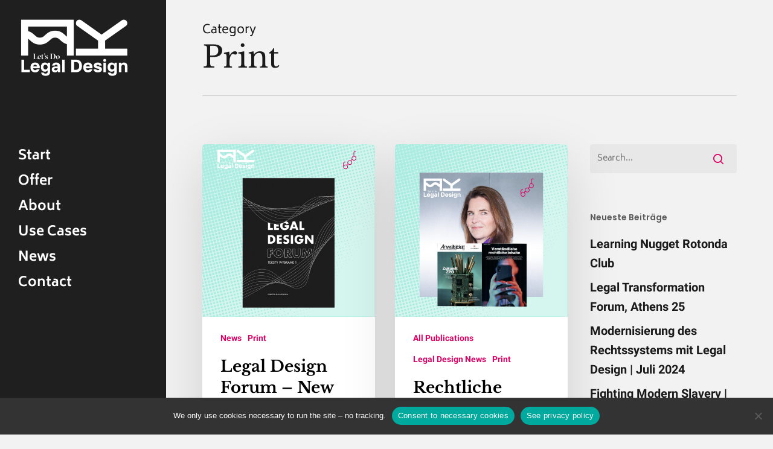

--- FILE ---
content_type: text/html; charset=UTF-8
request_url: https://astridkohlmeier.de/category/all-publications/print/
body_size: 16568
content:
<!doctype html>
<html lang="de" class="no-js">
<head>
	<meta charset="UTF-8">
	<meta name="viewport" content="width=device-width, initial-scale=1, maximum-scale=1, user-scalable=0" /><title>Print &#8211; Astrid Kohlmeier | Legal Design</title>
<meta name='robots' content='max-image-preview:large' />
	<style>img:is([sizes="auto" i], [sizes^="auto," i]) { contain-intrinsic-size: 3000px 1500px }</style>
	<link rel="alternate" type="application/rss+xml" title="Astrid Kohlmeier | Legal Design &raquo; Feed" href="https://astridkohlmeier.de/feed/" />
<link rel="alternate" type="application/rss+xml" title="Astrid Kohlmeier | Legal Design &raquo; Kommentar-Feed" href="https://astridkohlmeier.de/comments/feed/" />
<link rel="alternate" type="application/rss+xml" title="Astrid Kohlmeier | Legal Design &raquo; Print Kategorie-Feed" href="https://astridkohlmeier.de/category/all-publications/print/feed/" />
<link rel="preload" href="https://astridkohlmeier.de/wp-content/themes/salient/css/fonts/icomoon.woff?v=1.6" as="font" type="font/woff" crossorigin="anonymous"><style id='global-styles-inline-css' type='text/css'>
:root{--wp--preset--aspect-ratio--square: 1;--wp--preset--aspect-ratio--4-3: 4/3;--wp--preset--aspect-ratio--3-4: 3/4;--wp--preset--aspect-ratio--3-2: 3/2;--wp--preset--aspect-ratio--2-3: 2/3;--wp--preset--aspect-ratio--16-9: 16/9;--wp--preset--aspect-ratio--9-16: 9/16;--wp--preset--color--black: #000000;--wp--preset--color--cyan-bluish-gray: #abb8c3;--wp--preset--color--white: #ffffff;--wp--preset--color--pale-pink: #f78da7;--wp--preset--color--vivid-red: #cf2e2e;--wp--preset--color--luminous-vivid-orange: #ff6900;--wp--preset--color--luminous-vivid-amber: #fcb900;--wp--preset--color--light-green-cyan: #7bdcb5;--wp--preset--color--vivid-green-cyan: #00d084;--wp--preset--color--pale-cyan-blue: #8ed1fc;--wp--preset--color--vivid-cyan-blue: #0693e3;--wp--preset--color--vivid-purple: #9b51e0;--wp--preset--gradient--vivid-cyan-blue-to-vivid-purple: linear-gradient(135deg,rgba(6,147,227,1) 0%,rgb(155,81,224) 100%);--wp--preset--gradient--light-green-cyan-to-vivid-green-cyan: linear-gradient(135deg,rgb(122,220,180) 0%,rgb(0,208,130) 100%);--wp--preset--gradient--luminous-vivid-amber-to-luminous-vivid-orange: linear-gradient(135deg,rgba(252,185,0,1) 0%,rgba(255,105,0,1) 100%);--wp--preset--gradient--luminous-vivid-orange-to-vivid-red: linear-gradient(135deg,rgba(255,105,0,1) 0%,rgb(207,46,46) 100%);--wp--preset--gradient--very-light-gray-to-cyan-bluish-gray: linear-gradient(135deg,rgb(238,238,238) 0%,rgb(169,184,195) 100%);--wp--preset--gradient--cool-to-warm-spectrum: linear-gradient(135deg,rgb(74,234,220) 0%,rgb(151,120,209) 20%,rgb(207,42,186) 40%,rgb(238,44,130) 60%,rgb(251,105,98) 80%,rgb(254,248,76) 100%);--wp--preset--gradient--blush-light-purple: linear-gradient(135deg,rgb(255,206,236) 0%,rgb(152,150,240) 100%);--wp--preset--gradient--blush-bordeaux: linear-gradient(135deg,rgb(254,205,165) 0%,rgb(254,45,45) 50%,rgb(107,0,62) 100%);--wp--preset--gradient--luminous-dusk: linear-gradient(135deg,rgb(255,203,112) 0%,rgb(199,81,192) 50%,rgb(65,88,208) 100%);--wp--preset--gradient--pale-ocean: linear-gradient(135deg,rgb(255,245,203) 0%,rgb(182,227,212) 50%,rgb(51,167,181) 100%);--wp--preset--gradient--electric-grass: linear-gradient(135deg,rgb(202,248,128) 0%,rgb(113,206,126) 100%);--wp--preset--gradient--midnight: linear-gradient(135deg,rgb(2,3,129) 0%,rgb(40,116,252) 100%);--wp--preset--font-size--small: 13px;--wp--preset--font-size--medium: 20px;--wp--preset--font-size--large: 36px;--wp--preset--font-size--x-large: 42px;--wp--preset--spacing--20: 0.44rem;--wp--preset--spacing--30: 0.67rem;--wp--preset--spacing--40: 1rem;--wp--preset--spacing--50: 1.5rem;--wp--preset--spacing--60: 2.25rem;--wp--preset--spacing--70: 3.38rem;--wp--preset--spacing--80: 5.06rem;--wp--preset--shadow--natural: 6px 6px 9px rgba(0, 0, 0, 0.2);--wp--preset--shadow--deep: 12px 12px 50px rgba(0, 0, 0, 0.4);--wp--preset--shadow--sharp: 6px 6px 0px rgba(0, 0, 0, 0.2);--wp--preset--shadow--outlined: 6px 6px 0px -3px rgba(255, 255, 255, 1), 6px 6px rgba(0, 0, 0, 1);--wp--preset--shadow--crisp: 6px 6px 0px rgba(0, 0, 0, 1);}:root { --wp--style--global--content-size: 1300px;--wp--style--global--wide-size: 1300px; }:where(body) { margin: 0; }.wp-site-blocks > .alignleft { float: left; margin-right: 2em; }.wp-site-blocks > .alignright { float: right; margin-left: 2em; }.wp-site-blocks > .aligncenter { justify-content: center; margin-left: auto; margin-right: auto; }:where(.is-layout-flex){gap: 0.5em;}:where(.is-layout-grid){gap: 0.5em;}.is-layout-flow > .alignleft{float: left;margin-inline-start: 0;margin-inline-end: 2em;}.is-layout-flow > .alignright{float: right;margin-inline-start: 2em;margin-inline-end: 0;}.is-layout-flow > .aligncenter{margin-left: auto !important;margin-right: auto !important;}.is-layout-constrained > .alignleft{float: left;margin-inline-start: 0;margin-inline-end: 2em;}.is-layout-constrained > .alignright{float: right;margin-inline-start: 2em;margin-inline-end: 0;}.is-layout-constrained > .aligncenter{margin-left: auto !important;margin-right: auto !important;}.is-layout-constrained > :where(:not(.alignleft):not(.alignright):not(.alignfull)){max-width: var(--wp--style--global--content-size);margin-left: auto !important;margin-right: auto !important;}.is-layout-constrained > .alignwide{max-width: var(--wp--style--global--wide-size);}body .is-layout-flex{display: flex;}.is-layout-flex{flex-wrap: wrap;align-items: center;}.is-layout-flex > :is(*, div){margin: 0;}body .is-layout-grid{display: grid;}.is-layout-grid > :is(*, div){margin: 0;}body{padding-top: 0px;padding-right: 0px;padding-bottom: 0px;padding-left: 0px;}:root :where(.wp-element-button, .wp-block-button__link){background-color: #32373c;border-width: 0;color: #fff;font-family: inherit;font-size: inherit;line-height: inherit;padding: calc(0.667em + 2px) calc(1.333em + 2px);text-decoration: none;}.has-black-color{color: var(--wp--preset--color--black) !important;}.has-cyan-bluish-gray-color{color: var(--wp--preset--color--cyan-bluish-gray) !important;}.has-white-color{color: var(--wp--preset--color--white) !important;}.has-pale-pink-color{color: var(--wp--preset--color--pale-pink) !important;}.has-vivid-red-color{color: var(--wp--preset--color--vivid-red) !important;}.has-luminous-vivid-orange-color{color: var(--wp--preset--color--luminous-vivid-orange) !important;}.has-luminous-vivid-amber-color{color: var(--wp--preset--color--luminous-vivid-amber) !important;}.has-light-green-cyan-color{color: var(--wp--preset--color--light-green-cyan) !important;}.has-vivid-green-cyan-color{color: var(--wp--preset--color--vivid-green-cyan) !important;}.has-pale-cyan-blue-color{color: var(--wp--preset--color--pale-cyan-blue) !important;}.has-vivid-cyan-blue-color{color: var(--wp--preset--color--vivid-cyan-blue) !important;}.has-vivid-purple-color{color: var(--wp--preset--color--vivid-purple) !important;}.has-black-background-color{background-color: var(--wp--preset--color--black) !important;}.has-cyan-bluish-gray-background-color{background-color: var(--wp--preset--color--cyan-bluish-gray) !important;}.has-white-background-color{background-color: var(--wp--preset--color--white) !important;}.has-pale-pink-background-color{background-color: var(--wp--preset--color--pale-pink) !important;}.has-vivid-red-background-color{background-color: var(--wp--preset--color--vivid-red) !important;}.has-luminous-vivid-orange-background-color{background-color: var(--wp--preset--color--luminous-vivid-orange) !important;}.has-luminous-vivid-amber-background-color{background-color: var(--wp--preset--color--luminous-vivid-amber) !important;}.has-light-green-cyan-background-color{background-color: var(--wp--preset--color--light-green-cyan) !important;}.has-vivid-green-cyan-background-color{background-color: var(--wp--preset--color--vivid-green-cyan) !important;}.has-pale-cyan-blue-background-color{background-color: var(--wp--preset--color--pale-cyan-blue) !important;}.has-vivid-cyan-blue-background-color{background-color: var(--wp--preset--color--vivid-cyan-blue) !important;}.has-vivid-purple-background-color{background-color: var(--wp--preset--color--vivid-purple) !important;}.has-black-border-color{border-color: var(--wp--preset--color--black) !important;}.has-cyan-bluish-gray-border-color{border-color: var(--wp--preset--color--cyan-bluish-gray) !important;}.has-white-border-color{border-color: var(--wp--preset--color--white) !important;}.has-pale-pink-border-color{border-color: var(--wp--preset--color--pale-pink) !important;}.has-vivid-red-border-color{border-color: var(--wp--preset--color--vivid-red) !important;}.has-luminous-vivid-orange-border-color{border-color: var(--wp--preset--color--luminous-vivid-orange) !important;}.has-luminous-vivid-amber-border-color{border-color: var(--wp--preset--color--luminous-vivid-amber) !important;}.has-light-green-cyan-border-color{border-color: var(--wp--preset--color--light-green-cyan) !important;}.has-vivid-green-cyan-border-color{border-color: var(--wp--preset--color--vivid-green-cyan) !important;}.has-pale-cyan-blue-border-color{border-color: var(--wp--preset--color--pale-cyan-blue) !important;}.has-vivid-cyan-blue-border-color{border-color: var(--wp--preset--color--vivid-cyan-blue) !important;}.has-vivid-purple-border-color{border-color: var(--wp--preset--color--vivid-purple) !important;}.has-vivid-cyan-blue-to-vivid-purple-gradient-background{background: var(--wp--preset--gradient--vivid-cyan-blue-to-vivid-purple) !important;}.has-light-green-cyan-to-vivid-green-cyan-gradient-background{background: var(--wp--preset--gradient--light-green-cyan-to-vivid-green-cyan) !important;}.has-luminous-vivid-amber-to-luminous-vivid-orange-gradient-background{background: var(--wp--preset--gradient--luminous-vivid-amber-to-luminous-vivid-orange) !important;}.has-luminous-vivid-orange-to-vivid-red-gradient-background{background: var(--wp--preset--gradient--luminous-vivid-orange-to-vivid-red) !important;}.has-very-light-gray-to-cyan-bluish-gray-gradient-background{background: var(--wp--preset--gradient--very-light-gray-to-cyan-bluish-gray) !important;}.has-cool-to-warm-spectrum-gradient-background{background: var(--wp--preset--gradient--cool-to-warm-spectrum) !important;}.has-blush-light-purple-gradient-background{background: var(--wp--preset--gradient--blush-light-purple) !important;}.has-blush-bordeaux-gradient-background{background: var(--wp--preset--gradient--blush-bordeaux) !important;}.has-luminous-dusk-gradient-background{background: var(--wp--preset--gradient--luminous-dusk) !important;}.has-pale-ocean-gradient-background{background: var(--wp--preset--gradient--pale-ocean) !important;}.has-electric-grass-gradient-background{background: var(--wp--preset--gradient--electric-grass) !important;}.has-midnight-gradient-background{background: var(--wp--preset--gradient--midnight) !important;}.has-small-font-size{font-size: var(--wp--preset--font-size--small) !important;}.has-medium-font-size{font-size: var(--wp--preset--font-size--medium) !important;}.has-large-font-size{font-size: var(--wp--preset--font-size--large) !important;}.has-x-large-font-size{font-size: var(--wp--preset--font-size--x-large) !important;}
:where(.wp-block-post-template.is-layout-flex){gap: 1.25em;}:where(.wp-block-post-template.is-layout-grid){gap: 1.25em;}
:where(.wp-block-columns.is-layout-flex){gap: 2em;}:where(.wp-block-columns.is-layout-grid){gap: 2em;}
:root :where(.wp-block-pullquote){font-size: 1.5em;line-height: 1.6;}
</style>
<link rel='stylesheet' id='cookie-notice-front-css' href='https://astridkohlmeier.de/wp-content/plugins/cookie-notice/css/front.min.css?ver=2.5.11' type='text/css' media='all' />
<link rel='stylesheet' id='url-shortify-css' href='https://astridkohlmeier.de/wp-content/plugins/url-shortify/lite/dist/styles/url-shortify.css?ver=1.10.6' type='text/css' media='all' />
<link rel='stylesheet' id='font-awesome-css' href='https://astridkohlmeier.de/wp-content/themes/salient/css/font-awesome.min.css?ver=4.7.1' type='text/css' media='all' />
<link rel='stylesheet' id='salient-grid-system-css' href='https://astridkohlmeier.de/wp-content/themes/salient/css/build/grid-system.css?ver=17.0.2' type='text/css' media='all' />
<link rel='stylesheet' id='main-styles-css' href='https://astridkohlmeier.de/wp-content/themes/salient/css/build/style.css?ver=17.0.2' type='text/css' media='all' />
<style id='main-styles-inline-css' type='text/css'>
html:not(.page-trans-loaded) { background-color: #ffffff; }
</style>
<link rel='stylesheet' id='nectar-header-layout-left-css' href='https://astridkohlmeier.de/wp-content/themes/salient/css/build/header/header-layout-left.css?ver=17.0.2' type='text/css' media='all' />
<link rel='stylesheet' id='nectar_default_font_open_sans-css' href='https://astridkohlmeier.de/wp-content/uploads/fonts/4f008a4e3b302cfe0a06cc6207089bcc/font.css?v=1728654297' type='text/css' media='all' />
<link rel='stylesheet' id='nectar-blog-masonry-core-css' href='https://astridkohlmeier.de/wp-content/themes/salient/css/build/blog/masonry-core.css?ver=17.0.2' type='text/css' media='all' />
<link rel='stylesheet' id='responsive-css' href='https://astridkohlmeier.de/wp-content/themes/salient/css/build/responsive.css?ver=17.0.2' type='text/css' media='all' />
<link rel='stylesheet' id='skin-material-css' href='https://astridkohlmeier.de/wp-content/themes/salient/css/build/skin-material.css?ver=17.0.2' type='text/css' media='all' />
<link rel='stylesheet' id='salient-wp-menu-dynamic-css' href='https://astridkohlmeier.de/wp-content/uploads/salient/menu-dynamic.css?ver=19181' type='text/css' media='all' />
<link rel='stylesheet' id='dynamic-css-css' href='https://astridkohlmeier.de/wp-content/themes/salient/css/salient-dynamic-styles.css?ver=49804' type='text/css' media='all' />
<style id='dynamic-css-inline-css' type='text/css'>
body[data-bg-header="true"].category .container-wrap,body[data-bg-header="true"].author .container-wrap,body[data-bg-header="true"].date .container-wrap,body[data-bg-header="true"].blog .container-wrap{padding-top:var(--container-padding)!important}.archive.author .row .col.section-title span,.archive.category .row .col.section-title span,.archive.tag .row .col.section-title span,.archive.date .row .col.section-title span{padding-left:0}body.author #page-header-wrap #page-header-bg,body.category #page-header-wrap #page-header-bg,body.tag #page-header-wrap #page-header-bg,body.date #page-header-wrap #page-header-bg{height:auto;padding-top:8%;padding-bottom:8%;}.archive #page-header-wrap{height:auto;}.archive.category .row .col.section-title p,.archive.tag .row .col.section-title p{margin-top:10px;}body[data-bg-header="true"].archive .container-wrap.meta_overlaid_blog,body[data-bg-header="true"].category .container-wrap.meta_overlaid_blog,body[data-bg-header="true"].author .container-wrap.meta_overlaid_blog,body[data-bg-header="true"].date .container-wrap.meta_overlaid_blog{padding-top:0!important;}#page-header-bg[data-alignment="center"] .span_6 p{margin:0 auto;}body.archive #page-header-bg:not(.fullscreen-header) .span_6{position:relative;-webkit-transform:none;transform:none;top:0;}.blog-archive-header .nectar-author-gravatar img{width:125px;border-radius:100px;}.blog-archive-header .container .span_12 p{font-size:min(max(calc(1.3vw),16px),20px);line-height:1.5;margin-top:.5em;}body .page-header-no-bg.color-bg{padding:5% 0;}@media only screen and (max-width:999px){body .page-header-no-bg.color-bg{padding:7% 0;}}@media only screen and (max-width:690px){body .page-header-no-bg.color-bg{padding:9% 0;}.blog-archive-header .nectar-author-gravatar img{width:75px;}}.blog-archive-header.color-bg .col.section-title{border-bottom:0;padding:0;}.blog-archive-header.color-bg *{color:inherit!important;}.nectar-archive-tax-count{position:relative;padding:.5em;transform:translateX(0.25em) translateY(-0.75em);font-size:clamp(14px,0.3em,20px);display:inline-block;vertical-align:super;}.nectar-archive-tax-count:before{content:"";display:block;padding-bottom:100%;width:100%;position:absolute;top:50%;left:50%;transform:translate(-50%,-50%);border-radius:100px;background-color:currentColor;opacity:0.1;}#header-space{background-color:#f2f2f2}@media only screen and (min-width:1000px){#page-header-wrap.fullscreen-header,#page-header-wrap.fullscreen-header #page-header-bg,html:not(.nectar-box-roll-loaded) .nectar-box-roll > #page-header-bg.fullscreen-header,.nectar_fullscreen_zoom_recent_projects,#nectar_fullscreen_rows:not(.afterLoaded) > div{height:100vh;}.wpb_row.vc_row-o-full-height.top-level,.wpb_row.vc_row-o-full-height.top-level > .col.span_12{min-height:100vh;}.nectar-slider-wrap[data-fullscreen="true"]:not(.loaded),.nectar-slider-wrap[data-fullscreen="true"]:not(.loaded) .swiper-container{height:calc(100vh + 2px)!important;}.admin-bar .nectar-slider-wrap[data-fullscreen="true"]:not(.loaded),.admin-bar .nectar-slider-wrap[data-fullscreen="true"]:not(.loaded) .swiper-container{height:calc(100vh - 30px)!important;}}@media only screen and (max-width:999px){.using-mobile-browser #nectar_fullscreen_rows:not(.afterLoaded):not([data-mobile-disable="on"]) > div{height:calc(100vh - 121px);}.using-mobile-browser .wpb_row.vc_row-o-full-height.top-level,.using-mobile-browser .wpb_row.vc_row-o-full-height.top-level > .col.span_12,[data-permanent-transparent="1"].using-mobile-browser .wpb_row.vc_row-o-full-height.top-level,[data-permanent-transparent="1"].using-mobile-browser .wpb_row.vc_row-o-full-height.top-level > .col.span_12{min-height:calc(100vh - 121px);}html:not(.nectar-box-roll-loaded) .nectar-box-roll > #page-header-bg.fullscreen-header,.nectar_fullscreen_zoom_recent_projects,.nectar-slider-wrap[data-fullscreen="true"]:not(.loaded),.nectar-slider-wrap[data-fullscreen="true"]:not(.loaded) .swiper-container,#nectar_fullscreen_rows:not(.afterLoaded):not([data-mobile-disable="on"]) > div{height:calc(100vh - 68px);}.wpb_row.vc_row-o-full-height.top-level,.wpb_row.vc_row-o-full-height.top-level > .col.span_12{min-height:calc(100vh - 68px);}body[data-transparent-header="false"] #ajax-content-wrap.no-scroll{min-height:calc(100vh - 68px);height:calc(100vh - 68px);}}.screen-reader-text,.nectar-skip-to-content:not(:focus){border:0;clip:rect(1px,1px,1px,1px);clip-path:inset(50%);height:1px;margin:-1px;overflow:hidden;padding:0;position:absolute!important;width:1px;word-wrap:normal!important;}.row .col img:not([srcset]){width:auto;}.row .col img.img-with-animation.nectar-lazy:not([srcset]){width:100%;}
/* GLOABL: Change Selection Color */
::selection {
  background: #edff00; /* WebKit/Blink Browsers */
}
::-moz-selection {
  background: #edff00; /* Gecko Browsers */
}

/* BLOG SINGLE Hide Comment Section */
.comments-section {
    display:none;
}

/* BLOG SINGLE Hide Author & Date Top */
#single-below-header {
    display:none;
}

/* BLOG SINGLE Hide Social Buttons */
.nectar-social {
    display:none;
}

/* LANDING Hide Project Slider Item Count */
.item-count {
    display:none!important;
}

/* Cookie Notice button color */
.cn-button.bootstrap {
    color: #333333;
    background: #f2f2f2;
}

/* Change Header Background Color */
#header-outer {
    background: #1f1f1f!important;
}

/* Move header ot the right
body[data-slide-out-widget-area-style="slide-out-from-right-hover"] #header-outer {
    left: 82vw;
}
html body[data-header-resize="1"] .container-wrap, html body[data-header-format="left-header"][data-header-resize="0"] .container-wrap, html body[data-header-resize="0"] .container-wrap, body[data-header-format="left-header"][data-header-resize="0"] .container-wrap {
    left: -17vw;
}
*/

.blog-recent[data-style=minimal] .col>a,
.blog-recent[data-style=title_only] .col>a {
    font-size:10px!important;
}

.body-small {
    font-size:13px!important;
    line-height:1.4em!important;
}
</style>
<link rel='stylesheet' id='salient-child-style-css' href='https://astridkohlmeier.de/wp-content/themes/salient-child/style.css?ver=17.0.2' type='text/css' media='all' />
<link rel='stylesheet' id='redux-google-fonts-salient_redux-css' href='https://astridkohlmeier.de/wp-content/uploads/fonts/8eddce3baa185c68eefafcfb12efaae5/font.css?v=1728654294' type='text/css' media='all' />
<script type="text/javascript" id="cookie-notice-front-js-before">
/* <![CDATA[ */
var cnArgs = {"ajaxUrl":"https:\/\/astridkohlmeier.de\/wp-admin\/admin-ajax.php","nonce":"d1494c59fc","hideEffect":"fade","position":"bottom","onScroll":false,"onScrollOffset":100,"onClick":false,"cookieName":"cookie_notice_accepted","cookieTime":604800,"cookieTimeRejected":604800,"globalCookie":false,"redirection":false,"cache":false,"revokeCookies":false,"revokeCookiesOpt":"automatic"};
/* ]]> */
</script>
<script type="text/javascript" src="https://astridkohlmeier.de/wp-content/plugins/cookie-notice/js/front.min.js?ver=2.5.11" id="cookie-notice-front-js"></script>
<script type="text/javascript" src="https://astridkohlmeier.de/wp-includes/js/jquery/jquery.min.js?ver=3.7.1" id="jquery-core-js"></script>
<script type="text/javascript" src="https://astridkohlmeier.de/wp-includes/js/jquery/jquery-migrate.min.js?ver=3.4.1" id="jquery-migrate-js"></script>
<script type="text/javascript" id="url-shortify-js-extra">
/* <![CDATA[ */
var usParams = {"ajaxurl":"https:\/\/astridkohlmeier.de\/wp-admin\/admin-ajax.php"};
/* ]]> */
</script>
<script type="text/javascript" src="https://astridkohlmeier.de/wp-content/plugins/url-shortify/lite/dist/scripts/url-shortify.js?ver=1.10.6" id="url-shortify-js"></script>
<script></script><link rel="https://api.w.org/" href="https://astridkohlmeier.de/wp-json/" /><link rel="alternate" title="JSON" type="application/json" href="https://astridkohlmeier.de/wp-json/wp/v2/categories/44" /><link rel="EditURI" type="application/rsd+xml" title="RSD" href="https://astridkohlmeier.de/xmlrpc.php?rsd" />
<script type="text/javascript"> var root = document.getElementsByTagName( "html" )[0]; root.setAttribute( "class", "js" ); </script><style type="text/css">.recentcomments a{display:inline !important;padding:0 !important;margin:0 !important;}</style><style type="text/css">
	span.oe_textdirection { unicode-bidi: bidi-override; direction: rtl; }
	span.oe_displaynone { display: none; }
</style>
<meta name="generator" content="Powered by WPBakery Page Builder - drag and drop page builder for WordPress."/>
<link rel="icon" href="https://astridkohlmeier.de/wp-content/uploads/2020/01/cropped-ICON_GLASSES_001-32x32.png" sizes="32x32" />
<link rel="icon" href="https://astridkohlmeier.de/wp-content/uploads/2020/01/cropped-ICON_GLASSES_001-192x192.png" sizes="192x192" />
<link rel="apple-touch-icon" href="https://astridkohlmeier.de/wp-content/uploads/2020/01/cropped-ICON_GLASSES_001-180x180.png" />
<meta name="msapplication-TileImage" content="https://astridkohlmeier.de/wp-content/uploads/2020/01/cropped-ICON_GLASSES_001-270x270.png" />
<style>.shorten_url { 
	   padding: 10px 10px 10px 10px ; 
	   border: 1px solid #AAAAAA ; 
	   background-color: #EEEEEE ;
}</style><noscript><style> .wpb_animate_when_almost_visible { opacity: 1; }</style></noscript></head><body data-rsssl=1 class="archive category category-print category-44 wp-theme-salient wp-child-theme-salient-child cookies-not-set material wpb-js-composer js-comp-ver-7.8.1 vc_responsive" data-footer-reveal="1" data-footer-reveal-shadow="none" data-header-format="left-header" data-body-border="off" data-boxed-style="" data-header-breakpoint="1000" data-dropdown-style="minimal" data-cae="easeOutCubic" data-cad="750" data-megamenu-width="contained" data-aie="none" data-ls="fancybox" data-apte="standard" data-hhun="0" data-fancy-form-rcs="default" data-form-style="default" data-form-submit="regular" data-is="minimal" data-button-style="rounded_shadow" data-user-account-button="false" data-flex-cols="true" data-col-gap="default" data-header-inherit-rc="false" data-header-search="false" data-animated-anchors="true" data-ajax-transitions="true" data-full-width-header="false" data-slide-out-widget-area="true" data-slide-out-widget-area-style="slide-out-from-right-hover" data-user-set-ocm="off" data-loading-animation="none" data-bg-header="false" data-responsive="1" data-ext-responsive="true" data-ext-padding="90" data-header-resize="0" data-header-color="custom" data-cart="false" data-remove-m-parallax="" data-remove-m-video-bgs="" data-m-animate="0" data-force-header-trans-color="light" data-smooth-scrolling="0" data-permanent-transparent="false" >
	
	<script type="text/javascript">
	 (function(window, document) {

		 if(navigator.userAgent.match(/(Android|iPod|iPhone|iPad|BlackBerry|IEMobile|Opera Mini)/)) {
			 document.body.className += " using-mobile-browser mobile ";
		 }
		 if(navigator.userAgent.match(/Mac/) && navigator.maxTouchPoints && navigator.maxTouchPoints > 2) {
			document.body.className += " using-ios-device ";
		}

		 if( !("ontouchstart" in window) ) {

			 var body = document.querySelector("body");
			 var winW = window.innerWidth;
			 var bodyW = body.clientWidth;

			 if (winW > bodyW + 4) {
				 body.setAttribute("style", "--scroll-bar-w: " + (winW - bodyW - 4) + "px");
			 } else {
				 body.setAttribute("style", "--scroll-bar-w: 0px");
			 }
		 }

	 })(window, document);
   </script><a href="#ajax-content-wrap" class="nectar-skip-to-content">Skip to main content</a><div class="ocm-effect-wrap"><div class="ocm-effect-wrap-inner"><div id="ajax-loading-screen" data-disable-mobile="1" data-disable-fade-on-click="0" data-effect="standard" data-method="standard"><div class="loading-icon none"><div class="material-icon">
						<svg class="nectar-material-spinner" width="60px" height="60px" viewBox="0 0 60 60">
							<circle stroke-linecap="round" cx="30" cy="30" r="26" fill="none" stroke-width="6"></circle>
				  		</svg>	 
					</div></div></div>	
	<div id="header-space"  data-header-mobile-fixed='1'></div> 
	
		<div id="header-outer" data-has-menu="true" data-has-buttons="no" data-header-button_style="default" data-using-pr-menu="false" data-mobile-fixed="1" data-ptnm="false" data-lhe="default" data-user-set-bg="#f3f3f3" data-format="left-header" data-permanent-transparent="false" data-megamenu-rt="0" data-remove-fixed="0" data-header-resize="0" data-cart="false" data-transparency-option="" data-box-shadow="none" data-shrink-num="6" data-using-secondary="0" data-using-logo="1" data-logo-height="100" data-m-logo-height="45" data-padding="50" data-full-width="false" data-condense="false" >
		
<header id="top">
	<div class="container">
		<div class="row">
			<div class="col span_3">
								<a id="logo" href="https://astridkohlmeier.de" data-supplied-ml-starting-dark="false" data-supplied-ml-starting="false" data-supplied-ml="true" >
					<img class="stnd skip-lazy default-logo dark-version" width="371" height="200" alt="Astrid Kohlmeier | Legal Design" src="https://astridkohlmeier.de/wp-content/uploads/2022/02/ak-logo-claim-200-wht.png" srcset="https://astridkohlmeier.de/wp-content/uploads/2022/02/ak-logo-claim-200-wht.png 1x, https://astridkohlmeier.de/wp-content/uploads/2022/02/ak-logo-claim-400-wht.png 2x" /><img class="mobile-only-logo skip-lazy" alt="Astrid Kohlmeier | Legal Design" width="371" height="200" src="https://astridkohlmeier.de/wp-content/uploads/2022/02/ak-logo-claim-200-wht.png" />				</a>
							</div><!--/span_3-->

			<div class="col span_9 col_last">
									<div class="nectar-mobile-only mobile-header"><div class="inner"></div></div>
													<div class="slide-out-widget-area-toggle mobile-icon slide-out-from-right-hover" data-custom-color="false" data-icon-animation="simple-transform">
						<div> <a href="#slide-out-widget-area" role="button" aria-label="Navigation Menu" aria-expanded="false" class="closed">
							<span class="screen-reader-text">Menu</span><span aria-hidden="true"> <i class="lines-button x2"> <i class="lines"></i> </i> </span>						</a></div>
					</div>
				
				<div class="nav-outer">					<nav aria-label="Main Menu">
													<ul class="sf-menu">
								<li id="menu-item-3073" class="menu-item menu-item-type-post_type menu-item-object-page menu-item-home nectar-regular-menu-item menu-item-3073"><a href="https://astridkohlmeier.de/"><span><span class="menu-title-text">Start</span></span></a></li>
<li id="menu-item-3062" class="menu-item menu-item-type-post_type menu-item-object-page nectar-regular-menu-item menu-item-3062"><a href="https://astridkohlmeier.de/offer/"><span><span class="menu-title-text">Offer</span></span></a></li>
<li id="menu-item-2381" class="menu-item menu-item-type-post_type menu-item-object-page nectar-regular-menu-item menu-item-2381"><a href="https://astridkohlmeier.de/about/"><span><span class="menu-title-text">About</span></span></a></li>
<li id="menu-item-3619" class="menu-item menu-item-type-post_type menu-item-object-page nectar-regular-menu-item menu-item-3619"><a href="https://astridkohlmeier.de/use-cases/"><span><span class="menu-title-text">Use Cases</span></span></a></li>
<li id="menu-item-3064" class="menu-item menu-item-type-post_type menu-item-object-page menu-item-has-children nectar-regular-menu-item menu-item-3064"><a href="https://astridkohlmeier.de/news/" aria-haspopup="true" aria-expanded="false"><span><span class="menu-title-text">News</span></span></a>
<ul class="sub-menu">
	<li id="menu-item-3709" class="menu-item menu-item-type-post_type menu-item-object-page nectar-regular-menu-item menu-item-3709"><a href="https://astridkohlmeier.de/news/"><span><span class="menu-title-text">Legal Design News</span></span></a></li>
	<li id="menu-item-3067" class="menu-item menu-item-type-post_type menu-item-object-page nectar-regular-menu-item menu-item-3067"><a href="https://astridkohlmeier.de/events-and-talks/"><span><span class="menu-title-text">Events &#038; Talks</span></span></a></li>
	<li id="menu-item-3068" class="menu-item menu-item-type-post_type menu-item-object-page nectar-regular-menu-item menu-item-3068"><a href="https://astridkohlmeier.de/all-publications/"><span><span class="menu-title-text">Publications</span></span></a></li>
</ul>
</li>
<li id="menu-item-2384" class="menu-item menu-item-type-post_type menu-item-object-page nectar-regular-menu-item menu-item-2384"><a href="https://astridkohlmeier.de/contact/"><span><span class="menu-title-text">Contact</span></span></a></li>
							</ul>
													<ul class="buttons sf-menu" data-user-set-ocm="off">

								
							</ul>
						
					</nav>

					</div>
				</div><!--/span_9-->

				
			</div><!--/row-->
					</div><!--/container-->
	</header>		
	</div>
		<div id="ajax-content-wrap">
				<div class="row page-header-no-bg blog-archive-header"  data-alignment="left">
			<div class="container">
				<div class="col span_12 section-title">
																<span class="subheader">Category</span>
										<h1>Print</h1>
														</div>
			</div>
		</div>

	
<div class="container-wrap">

	<div class="container main-content">

		<div class="row"><div class="post-area col  span_9 masonry material " role="main" data-ams="12px" data-remove-post-date="0" data-remove-post-author="1" data-remove-post-comment-number="1" data-remove-post-nectar-love="1"> <div class="posts-container"  data-load-animation="fade_in_from_bottom">
<article id="post-4134" class=" masonry-blog-item post-4134 post type-post status-publish format-standard has-post-thumbnail category-news category-print">  
    
  <div class="inner-wrap animated">
    
    <div class="post-content">

      <div class="content-inner">
        
        <a class="entire-meta-link" href="https://astridkohlmeier.de/2024/06/28/legal-design-forum-new-publication-in-poland/"><span class="screen-reader-text">Legal Design Forum – New publication in Poland</span></a>
        
        <span class="post-featured-img"><img width="1024" height="1024" src="https://astridkohlmeier.de/wp-content/uploads/2024/06/Frame-128-1024x1024.png" class="attachment-large size-large skip-lazy wp-post-image" alt="" title="" sizes="(min-width: 1600px) 20vw, (min-width: 1300px) 25vw, (min-width: 1000px) 33.3vw, (min-width: 690px) 50vw, 100vw" decoding="async" fetchpriority="high" srcset="https://astridkohlmeier.de/wp-content/uploads/2024/06/Frame-128-1024x1024.png 1024w, https://astridkohlmeier.de/wp-content/uploads/2024/06/Frame-128-300x300.png 300w, https://astridkohlmeier.de/wp-content/uploads/2024/06/Frame-128-150x150.png 150w, https://astridkohlmeier.de/wp-content/uploads/2024/06/Frame-128-768x768.png 768w, https://astridkohlmeier.de/wp-content/uploads/2024/06/Frame-128-100x100.png 100w, https://astridkohlmeier.de/wp-content/uploads/2024/06/Frame-128-140x140.png 140w, https://astridkohlmeier.de/wp-content/uploads/2024/06/Frame-128-500x500.png 500w, https://astridkohlmeier.de/wp-content/uploads/2024/06/Frame-128-350x350.png 350w, https://astridkohlmeier.de/wp-content/uploads/2024/06/Frame-128-1000x1000.png 1000w, https://astridkohlmeier.de/wp-content/uploads/2024/06/Frame-128-800x800.png 800w, https://astridkohlmeier.de/wp-content/uploads/2024/06/Frame-128.png 1500w" /></span><span class="meta-category"><a class="news" href="https://astridkohlmeier.de/category/news/">News</a><a class="print" href="https://astridkohlmeier.de/category/all-publications/print/">Print</a></span>        
        <div class="article-content-wrap">
          
          <div class="post-header">
            <h3 class="title"><a href="https://astridkohlmeier.de/2024/06/28/legal-design-forum-new-publication-in-poland/"> Legal Design Forum – New publication in Poland</a></h3>
          </div>
          
          <div class="excerpt">After a special lecture at by the Faculty of Law and Communication in Wrocław, there&hellip;</div><div class="grav-wrap"><a href="https://astridkohlmeier.de/author/astrid/"><img alt='Astrid Kohlmeier' src='https://secure.gravatar.com/avatar/1fe910d80330aca605560ab8c6e9deff6af15f3000fb1f10aecb7d1a134a068a?s=70&#038;d=mm&#038;r=g' srcset='https://secure.gravatar.com/avatar/1fe910d80330aca605560ab8c6e9deff6af15f3000fb1f10aecb7d1a134a068a?s=140&#038;d=mm&#038;r=g 2x' class='avatar avatar-70 photo' height='70' width='70' decoding='async'/></a><div class="text"><a href="https://astridkohlmeier.de/author/astrid/" rel="author">Astrid Kohlmeier</a><span>28. Juni 2024</span></div></div>
        </div><!--article-content-wrap-->
        
      </div><!--/content-inner-->
        
    </div><!--/post-content-->
      
  </div><!--/inner-wrap-->
    
</article>
<article id="post-4079" class=" masonry-blog-item post-4079 post type-post status-publish format-standard has-post-thumbnail category-all-publications category-legal-design-news category-print">  
    
  <div class="inner-wrap animated">
    
    <div class="post-content">

      <div class="content-inner">
        
        <a class="entire-meta-link" href="https://astridkohlmeier.de/2024/02/19/rechtliche-inhalte-einfach-und-verstaendlich/"><span class="screen-reader-text">Rechtliche Inhalte: einfach und verständlich!</span></a>
        
        <span class="post-featured-img"><img width="1024" height="1024" src="https://astridkohlmeier.de/wp-content/uploads/2024/02/Anwaltsblatt-1024x1024.png" class="attachment-large size-large skip-lazy wp-post-image" alt="" title="" sizes="(min-width: 1600px) 20vw, (min-width: 1300px) 25vw, (min-width: 1000px) 33.3vw, (min-width: 690px) 50vw, 100vw" decoding="async" srcset="https://astridkohlmeier.de/wp-content/uploads/2024/02/Anwaltsblatt-1024x1024.png 1024w, https://astridkohlmeier.de/wp-content/uploads/2024/02/Anwaltsblatt-300x300.png 300w, https://astridkohlmeier.de/wp-content/uploads/2024/02/Anwaltsblatt-150x150.png 150w, https://astridkohlmeier.de/wp-content/uploads/2024/02/Anwaltsblatt-768x768.png 768w, https://astridkohlmeier.de/wp-content/uploads/2024/02/Anwaltsblatt-100x100.png 100w, https://astridkohlmeier.de/wp-content/uploads/2024/02/Anwaltsblatt-140x140.png 140w, https://astridkohlmeier.de/wp-content/uploads/2024/02/Anwaltsblatt-500x500.png 500w, https://astridkohlmeier.de/wp-content/uploads/2024/02/Anwaltsblatt-350x350.png 350w, https://astridkohlmeier.de/wp-content/uploads/2024/02/Anwaltsblatt-1000x1000.png 1000w, https://astridkohlmeier.de/wp-content/uploads/2024/02/Anwaltsblatt-800x800.png 800w, https://astridkohlmeier.de/wp-content/uploads/2024/02/Anwaltsblatt.png 1500w" /></span><span class="meta-category"><a class="all-publications" href="https://astridkohlmeier.de/category/all-publications/">All Publications</a><a class="legal-design-news" href="https://astridkohlmeier.de/category/legal-design-news/">Legal Design News</a><a class="print" href="https://astridkohlmeier.de/category/all-publications/print/">Print</a></span>        
        <div class="article-content-wrap">
          
          <div class="post-header">
            <h3 class="title"><a href="https://astridkohlmeier.de/2024/02/19/rechtliche-inhalte-einfach-und-verstaendlich/"> Rechtliche Inhalte: einfach und verständlich!</a></h3>
          </div>
          
          <div class="excerpt">Ich freue mich sehr, dass es immer mehr Kollegen gibt, die sich im Bereich Nutzerfokus&hellip;</div><div class="grav-wrap"><a href="https://astridkohlmeier.de/author/astrid/"><img alt='Astrid Kohlmeier' src='https://secure.gravatar.com/avatar/1fe910d80330aca605560ab8c6e9deff6af15f3000fb1f10aecb7d1a134a068a?s=70&#038;d=mm&#038;r=g' srcset='https://secure.gravatar.com/avatar/1fe910d80330aca605560ab8c6e9deff6af15f3000fb1f10aecb7d1a134a068a?s=140&#038;d=mm&#038;r=g 2x' class='avatar avatar-70 photo' height='70' width='70' decoding='async'/></a><div class="text"><a href="https://astridkohlmeier.de/author/astrid/" rel="author">Astrid Kohlmeier</a><span>19. Februar 2024</span></div></div>
        </div><!--article-content-wrap-->
        
      </div><!--/content-inner-->
        
    </div><!--/post-content-->
      
  </div><!--/inner-wrap-->
    
</article>
<article id="post-3542" class=" masonry-blog-item post-3542 post type-post status-publish format-standard has-post-thumbnail category-all-publications category-print">  
    
  <div class="inner-wrap animated">
    
    <div class="post-content">

      <div class="content-inner">
        
        <a class="entire-meta-link" href="https://astridkohlmeier.de/2023/05/12/brand-eins/"><span class="screen-reader-text">Brand Eins</span></a>
        
        <span class="post-featured-img"><img width="1024" height="1024" src="https://astridkohlmeier.de/wp-content/uploads/2023/05/Frame-Publication-Print-1024x1024.png" class="attachment-large size-large skip-lazy wp-post-image" alt="" title="" sizes="(min-width: 1600px) 20vw, (min-width: 1300px) 25vw, (min-width: 1000px) 33.3vw, (min-width: 690px) 50vw, 100vw" decoding="async" srcset="https://astridkohlmeier.de/wp-content/uploads/2023/05/Frame-Publication-Print-1024x1024.png 1024w, https://astridkohlmeier.de/wp-content/uploads/2023/05/Frame-Publication-Print-300x300.png 300w, https://astridkohlmeier.de/wp-content/uploads/2023/05/Frame-Publication-Print-150x150.png 150w, https://astridkohlmeier.de/wp-content/uploads/2023/05/Frame-Publication-Print-768x768.png 768w, https://astridkohlmeier.de/wp-content/uploads/2023/05/Frame-Publication-Print-100x100.png 100w, https://astridkohlmeier.de/wp-content/uploads/2023/05/Frame-Publication-Print-140x140.png 140w, https://astridkohlmeier.de/wp-content/uploads/2023/05/Frame-Publication-Print-500x500.png 500w, https://astridkohlmeier.de/wp-content/uploads/2023/05/Frame-Publication-Print-350x350.png 350w, https://astridkohlmeier.de/wp-content/uploads/2023/05/Frame-Publication-Print-1000x1000.png 1000w, https://astridkohlmeier.de/wp-content/uploads/2023/05/Frame-Publication-Print-800x800.png 800w, https://astridkohlmeier.de/wp-content/uploads/2023/05/Frame-Publication-Print.png 1500w" /></span><span class="meta-category"><a class="all-publications" href="https://astridkohlmeier.de/category/all-publications/">All Publications</a><a class="print" href="https://astridkohlmeier.de/category/all-publications/print/">Print</a></span>        
        <div class="article-content-wrap">
          
          <div class="post-header">
            <h3 class="title"><a href="https://astridkohlmeier.de/2023/05/12/brand-eins/"> Brand Eins</a></h3>
          </div>
          
          <div class="excerpt">Die #brandeins begleitet mich schon meine ganze berufliche Laufbahn. Als das erste Magazin erschien dachte&hellip;</div><div class="grav-wrap"><a href="https://astridkohlmeier.de/author/admin/"><img alt='Admin' src='https://secure.gravatar.com/avatar/064abacdb8a761ff8752ede8ebca5c08d73454b7dbd1742efdbe1cef4da2cc11?s=70&#038;d=mm&#038;r=g' srcset='https://secure.gravatar.com/avatar/064abacdb8a761ff8752ede8ebca5c08d73454b7dbd1742efdbe1cef4da2cc11?s=140&#038;d=mm&#038;r=g 2x' class='avatar avatar-70 photo' height='70' width='70' decoding='async'/></a><div class="text"><a href="https://astridkohlmeier.de/author/admin/" rel="author">Admin</a><span>12. Mai 2023</span></div></div>
        </div><!--article-content-wrap-->
        
      </div><!--/content-inner-->
        
    </div><!--/post-content-->
      
  </div><!--/inner-wrap-->
    
</article>
<article id="post-3606" class=" masonry-blog-item post-3606 post type-post status-publish format-standard has-post-thumbnail category-all-publications category-print">  
    
  <div class="inner-wrap animated">
    
    <div class="post-content">

      <div class="content-inner">
        
        <a class="entire-meta-link" href="https://astridkohlmeier.de/2023/04/17/stichwortkommentar-legal-tech/"><span class="screen-reader-text">Stichwortkommentar Legal Tech</span></a>
        
        <span class="post-featured-img"><img width="1024" height="1024" src="https://astridkohlmeier.de/wp-content/uploads/2023/08/Frame-Publication-Print-1024x1024.png" class="attachment-large size-large skip-lazy wp-post-image" alt="" title="" sizes="(min-width: 1600px) 20vw, (min-width: 1300px) 25vw, (min-width: 1000px) 33.3vw, (min-width: 690px) 50vw, 100vw" decoding="async" srcset="https://astridkohlmeier.de/wp-content/uploads/2023/08/Frame-Publication-Print-1024x1024.png 1024w, https://astridkohlmeier.de/wp-content/uploads/2023/08/Frame-Publication-Print-300x300.png 300w, https://astridkohlmeier.de/wp-content/uploads/2023/08/Frame-Publication-Print-150x150.png 150w, https://astridkohlmeier.de/wp-content/uploads/2023/08/Frame-Publication-Print-768x768.png 768w, https://astridkohlmeier.de/wp-content/uploads/2023/08/Frame-Publication-Print-100x100.png 100w, https://astridkohlmeier.de/wp-content/uploads/2023/08/Frame-Publication-Print-140x140.png 140w, https://astridkohlmeier.de/wp-content/uploads/2023/08/Frame-Publication-Print-500x500.png 500w, https://astridkohlmeier.de/wp-content/uploads/2023/08/Frame-Publication-Print-350x350.png 350w, https://astridkohlmeier.de/wp-content/uploads/2023/08/Frame-Publication-Print-1000x1000.png 1000w, https://astridkohlmeier.de/wp-content/uploads/2023/08/Frame-Publication-Print-800x800.png 800w, https://astridkohlmeier.de/wp-content/uploads/2023/08/Frame-Publication-Print.png 1500w" /></span><span class="meta-category"><a class="all-publications" href="https://astridkohlmeier.de/category/all-publications/">All Publications</a><a class="print" href="https://astridkohlmeier.de/category/all-publications/print/">Print</a></span>        
        <div class="article-content-wrap">
          
          <div class="post-header">
            <h3 class="title"><a href="https://astridkohlmeier.de/2023/04/17/stichwortkommentar-legal-tech/"> Stichwortkommentar Legal Tech</a></h3>
          </div>
          
          <div class="excerpt">„Legal Tech macht ohne Legal Design keinen Sinn“. Das ist ein Satz, den ich seit&hellip;</div><div class="grav-wrap"><a href="https://astridkohlmeier.de/author/marion/"><img alt='Marion S' src='https://secure.gravatar.com/avatar/d6c605aa4b87116c2a9d2029dd0b03bb07c61de49995f82d7609e3b23bec6702?s=70&#038;d=mm&#038;r=g' srcset='https://secure.gravatar.com/avatar/d6c605aa4b87116c2a9d2029dd0b03bb07c61de49995f82d7609e3b23bec6702?s=140&#038;d=mm&#038;r=g 2x' class='avatar avatar-70 photo' height='70' width='70' decoding='async'/></a><div class="text"><a href="https://astridkohlmeier.de/author/marion/" rel="author">Marion S</a><span>17. April 2023</span></div></div>
        </div><!--article-content-wrap-->
        
      </div><!--/content-inner-->
        
    </div><!--/post-content-->
      
  </div><!--/inner-wrap-->
    
</article>
<article id="post-2950" class=" masonry-blog-item post-2950 post type-post status-publish format-standard has-post-thumbnail category-all-publications category-print">  
    
  <div class="inner-wrap animated">
    
    <div class="post-content">

      <div class="content-inner">
        
        <a class="entire-meta-link" href="https://astridkohlmeier.de/2022/08/02/legal-tech-verzeichnis/"><span class="screen-reader-text">Legal Tech Verzeichnis</span></a>
        
        <span class="post-featured-img"><img width="1024" height="1024" src="https://astridkohlmeier.de/wp-content/uploads/2022/08/Frame-Publication-Print-1024x1024.png" class="attachment-large size-large skip-lazy wp-post-image" alt="" title="" sizes="(min-width: 1600px) 20vw, (min-width: 1300px) 25vw, (min-width: 1000px) 33.3vw, (min-width: 690px) 50vw, 100vw" decoding="async" srcset="https://astridkohlmeier.de/wp-content/uploads/2022/08/Frame-Publication-Print-1024x1024.png 1024w, https://astridkohlmeier.de/wp-content/uploads/2022/08/Frame-Publication-Print-300x300.png 300w, https://astridkohlmeier.de/wp-content/uploads/2022/08/Frame-Publication-Print-150x150.png 150w, https://astridkohlmeier.de/wp-content/uploads/2022/08/Frame-Publication-Print-768x768.png 768w, https://astridkohlmeier.de/wp-content/uploads/2022/08/Frame-Publication-Print-100x100.png 100w, https://astridkohlmeier.de/wp-content/uploads/2022/08/Frame-Publication-Print-140x140.png 140w, https://astridkohlmeier.de/wp-content/uploads/2022/08/Frame-Publication-Print-500x500.png 500w, https://astridkohlmeier.de/wp-content/uploads/2022/08/Frame-Publication-Print-350x350.png 350w, https://astridkohlmeier.de/wp-content/uploads/2022/08/Frame-Publication-Print-1000x1000.png 1000w, https://astridkohlmeier.de/wp-content/uploads/2022/08/Frame-Publication-Print-800x800.png 800w, https://astridkohlmeier.de/wp-content/uploads/2022/08/Frame-Publication-Print.png 1500w" /></span><span class="meta-category"><a class="all-publications" href="https://astridkohlmeier.de/category/all-publications/">All Publications</a><a class="print" href="https://astridkohlmeier.de/category/all-publications/print/">Print</a></span>        
        <div class="article-content-wrap">
          
          <div class="post-header">
            <h3 class="title"><a href="https://astridkohlmeier.de/2022/08/02/legal-tech-verzeichnis/"> Legal Tech Verzeichnis</a></h3>
          </div>
          
          <div class="excerpt">Astrid Kohlmeier Legal Design: Innovation mit Methode Patrick Prior</div><div class="grav-wrap"><a href="https://astridkohlmeier.de/author/admin/"><img alt='Admin' src='https://secure.gravatar.com/avatar/064abacdb8a761ff8752ede8ebca5c08d73454b7dbd1742efdbe1cef4da2cc11?s=70&#038;d=mm&#038;r=g' srcset='https://secure.gravatar.com/avatar/064abacdb8a761ff8752ede8ebca5c08d73454b7dbd1742efdbe1cef4da2cc11?s=140&#038;d=mm&#038;r=g 2x' class='avatar avatar-70 photo' height='70' width='70' decoding='async'/></a><div class="text"><a href="https://astridkohlmeier.de/author/admin/" rel="author">Admin</a><span>2. August 2022</span></div></div>
        </div><!--article-content-wrap-->
        
      </div><!--/content-inner-->
        
    </div><!--/post-content-->
      
  </div><!--/inner-wrap-->
    
</article>
<article id="post-2928" class=" masonry-blog-item post-2928 post type-post status-publish format-standard has-post-thumbnail category-all-publications category-print">  
    
  <div class="inner-wrap animated">
    
    <div class="post-content">

      <div class="content-inner">
        
        <a class="entire-meta-link" href="https://astridkohlmeier.de/2022/08/02/the-legal-design-book-2/"><span class="screen-reader-text">The Legal Design Book</span></a>
        
        <span class="post-featured-img"><img width="1024" height="1024" src="https://astridkohlmeier.de/wp-content/uploads/2022/08/Frame-Publication-Print-4-1024x1024.png" class="attachment-large size-large skip-lazy wp-post-image" alt="" title="" sizes="(min-width: 1600px) 20vw, (min-width: 1300px) 25vw, (min-width: 1000px) 33.3vw, (min-width: 690px) 50vw, 100vw" decoding="async" srcset="https://astridkohlmeier.de/wp-content/uploads/2022/08/Frame-Publication-Print-4-1024x1024.png 1024w, https://astridkohlmeier.de/wp-content/uploads/2022/08/Frame-Publication-Print-4-300x300.png 300w, https://astridkohlmeier.de/wp-content/uploads/2022/08/Frame-Publication-Print-4-150x150.png 150w, https://astridkohlmeier.de/wp-content/uploads/2022/08/Frame-Publication-Print-4-768x768.png 768w, https://astridkohlmeier.de/wp-content/uploads/2022/08/Frame-Publication-Print-4-100x100.png 100w, https://astridkohlmeier.de/wp-content/uploads/2022/08/Frame-Publication-Print-4-140x140.png 140w, https://astridkohlmeier.de/wp-content/uploads/2022/08/Frame-Publication-Print-4-500x500.png 500w, https://astridkohlmeier.de/wp-content/uploads/2022/08/Frame-Publication-Print-4-350x350.png 350w, https://astridkohlmeier.de/wp-content/uploads/2022/08/Frame-Publication-Print-4-1000x1000.png 1000w, https://astridkohlmeier.de/wp-content/uploads/2022/08/Frame-Publication-Print-4-800x800.png 800w, https://astridkohlmeier.de/wp-content/uploads/2022/08/Frame-Publication-Print-4.png 1500w" /></span><span class="meta-category"><a class="all-publications" href="https://astridkohlmeier.de/category/all-publications/">All Publications</a><a class="print" href="https://astridkohlmeier.de/category/all-publications/print/">Print</a></span>        
        <div class="article-content-wrap">
          
          <div class="post-header">
            <h3 class="title"><a href="https://astridkohlmeier.de/2022/08/02/the-legal-design-book-2/"> The Legal Design Book</a></h3>
          </div>
          
          <div class="excerpt">Astrid Kohlmeier &amp; Meera Klemola The Legal Design Book – Doing Law in the 21st&hellip;</div><div class="grav-wrap"><a href="https://astridkohlmeier.de/author/admin/"><img alt='Admin' src='https://secure.gravatar.com/avatar/064abacdb8a761ff8752ede8ebca5c08d73454b7dbd1742efdbe1cef4da2cc11?s=70&#038;d=mm&#038;r=g' srcset='https://secure.gravatar.com/avatar/064abacdb8a761ff8752ede8ebca5c08d73454b7dbd1742efdbe1cef4da2cc11?s=140&#038;d=mm&#038;r=g 2x' class='avatar avatar-70 photo' height='70' width='70' decoding='async'/></a><div class="text"><a href="https://astridkohlmeier.de/author/admin/" rel="author">Admin</a><span>2. August 2022</span></div></div>
        </div><!--article-content-wrap-->
        
      </div><!--/content-inner-->
        
    </div><!--/post-content-->
      
  </div><!--/inner-wrap-->
    
</article>
<article id="post-2922" class=" masonry-blog-item post-2922 post type-post status-publish format-standard has-post-thumbnail category-all-publications category-print">  
    
  <div class="inner-wrap animated">
    
    <div class="post-content">

      <div class="content-inner">
        
        <a class="entire-meta-link" href="https://astridkohlmeier.de/2022/08/02/rechtshandbuch-legal-tech/"><span class="screen-reader-text">Rechtshandbuch Legal Tech</span></a>
        
        <span class="post-featured-img"><img width="1024" height="1024" src="https://astridkohlmeier.de/wp-content/uploads/2022/08/Frame-Publication-Print-6-1024x1024.png" class="attachment-large size-large skip-lazy wp-post-image" alt="" title="" sizes="(min-width: 1600px) 20vw, (min-width: 1300px) 25vw, (min-width: 1000px) 33.3vw, (min-width: 690px) 50vw, 100vw" decoding="async" srcset="https://astridkohlmeier.de/wp-content/uploads/2022/08/Frame-Publication-Print-6-1024x1024.png 1024w, https://astridkohlmeier.de/wp-content/uploads/2022/08/Frame-Publication-Print-6-300x300.png 300w, https://astridkohlmeier.de/wp-content/uploads/2022/08/Frame-Publication-Print-6-150x150.png 150w, https://astridkohlmeier.de/wp-content/uploads/2022/08/Frame-Publication-Print-6-768x768.png 768w, https://astridkohlmeier.de/wp-content/uploads/2022/08/Frame-Publication-Print-6-100x100.png 100w, https://astridkohlmeier.de/wp-content/uploads/2022/08/Frame-Publication-Print-6-140x140.png 140w, https://astridkohlmeier.de/wp-content/uploads/2022/08/Frame-Publication-Print-6-500x500.png 500w, https://astridkohlmeier.de/wp-content/uploads/2022/08/Frame-Publication-Print-6-350x350.png 350w, https://astridkohlmeier.de/wp-content/uploads/2022/08/Frame-Publication-Print-6-1000x1000.png 1000w, https://astridkohlmeier.de/wp-content/uploads/2022/08/Frame-Publication-Print-6-800x800.png 800w, https://astridkohlmeier.de/wp-content/uploads/2022/08/Frame-Publication-Print-6.png 1500w" /></span><span class="meta-category"><a class="all-publications" href="https://astridkohlmeier.de/category/all-publications/">All Publications</a><a class="print" href="https://astridkohlmeier.de/category/all-publications/print/">Print</a></span>        
        <div class="article-content-wrap">
          
          <div class="post-header">
            <h3 class="title"><a href="https://astridkohlmeier.de/2022/08/02/rechtshandbuch-legal-tech/"> Rechtshandbuch Legal Tech</a></h3>
          </div>
          
          <div class="excerpt">Astrid Kohlmeier LEGAL DESIGN – eine Methode für Innovationen in der Rechtsindustrie Breidenbach / Glatz;&hellip;</div><div class="grav-wrap"><a href="https://astridkohlmeier.de/author/admin/"><img alt='Admin' src='https://secure.gravatar.com/avatar/064abacdb8a761ff8752ede8ebca5c08d73454b7dbd1742efdbe1cef4da2cc11?s=70&#038;d=mm&#038;r=g' srcset='https://secure.gravatar.com/avatar/064abacdb8a761ff8752ede8ebca5c08d73454b7dbd1742efdbe1cef4da2cc11?s=140&#038;d=mm&#038;r=g 2x' class='avatar avatar-70 photo' height='70' width='70' decoding='async'/></a><div class="text"><a href="https://astridkohlmeier.de/author/admin/" rel="author">Admin</a><span>2. August 2022</span></div></div>
        </div><!--article-content-wrap-->
        
      </div><!--/content-inner-->
        
    </div><!--/post-content-->
      
  </div><!--/inner-wrap-->
    
</article>
<article id="post-2920" class=" masonry-blog-item post-2920 post type-post status-publish format-standard has-post-thumbnail category-all-publications category-print">  
    
  <div class="inner-wrap animated">
    
    <div class="post-content">

      <div class="content-inner">
        
        <a class="entire-meta-link" href="https://astridkohlmeier.de/2022/08/02/liquid-legal-towards-a-common-legal-platform/"><span class="screen-reader-text">Liquid Legal – Towards a Common Legal Platform</span></a>
        
        <span class="post-featured-img"><img width="1024" height="1024" src="https://astridkohlmeier.de/wp-content/uploads/2022/08/Frame-Publication-Print-3-1024x1024.png" class="attachment-large size-large skip-lazy wp-post-image" alt="" title="" sizes="(min-width: 1600px) 20vw, (min-width: 1300px) 25vw, (min-width: 1000px) 33.3vw, (min-width: 690px) 50vw, 100vw" decoding="async" srcset="https://astridkohlmeier.de/wp-content/uploads/2022/08/Frame-Publication-Print-3-1024x1024.png 1024w, https://astridkohlmeier.de/wp-content/uploads/2022/08/Frame-Publication-Print-3-300x300.png 300w, https://astridkohlmeier.de/wp-content/uploads/2022/08/Frame-Publication-Print-3-150x150.png 150w, https://astridkohlmeier.de/wp-content/uploads/2022/08/Frame-Publication-Print-3-768x768.png 768w, https://astridkohlmeier.de/wp-content/uploads/2022/08/Frame-Publication-Print-3-100x100.png 100w, https://astridkohlmeier.de/wp-content/uploads/2022/08/Frame-Publication-Print-3-140x140.png 140w, https://astridkohlmeier.de/wp-content/uploads/2022/08/Frame-Publication-Print-3-500x500.png 500w, https://astridkohlmeier.de/wp-content/uploads/2022/08/Frame-Publication-Print-3-350x350.png 350w, https://astridkohlmeier.de/wp-content/uploads/2022/08/Frame-Publication-Print-3-1000x1000.png 1000w, https://astridkohlmeier.de/wp-content/uploads/2022/08/Frame-Publication-Print-3-800x800.png 800w, https://astridkohlmeier.de/wp-content/uploads/2022/08/Frame-Publication-Print-3.png 1500w" /></span><span class="meta-category"><a class="all-publications" href="https://astridkohlmeier.de/category/all-publications/">All Publications</a><a class="print" href="https://astridkohlmeier.de/category/all-publications/print/">Print</a></span>        
        <div class="article-content-wrap">
          
          <div class="post-header">
            <h3 class="title"><a href="https://astridkohlmeier.de/2022/08/02/liquid-legal-towards-a-common-legal-platform/"> Liquid Legal – Towards a Common Legal Platform</a></h3>
          </div>
          
          <div class="excerpt">Astrid Kohlmeier und Joaquin Santúber Is the Common Legal Platform a Wicked Problem? Jakob, Schindler,&hellip;</div><div class="grav-wrap"><a href="https://astridkohlmeier.de/author/admin/"><img alt='Admin' src='https://secure.gravatar.com/avatar/064abacdb8a761ff8752ede8ebca5c08d73454b7dbd1742efdbe1cef4da2cc11?s=70&#038;d=mm&#038;r=g' srcset='https://secure.gravatar.com/avatar/064abacdb8a761ff8752ede8ebca5c08d73454b7dbd1742efdbe1cef4da2cc11?s=140&#038;d=mm&#038;r=g 2x' class='avatar avatar-70 photo' height='70' width='70' decoding='async'/></a><div class="text"><a href="https://astridkohlmeier.de/author/admin/" rel="author">Admin</a><span>2. August 2022</span></div></div>
        </div><!--article-content-wrap-->
        
      </div><!--/content-inner-->
        
    </div><!--/post-content-->
      
  </div><!--/inner-wrap-->
    
</article>
<article id="post-2390" class=" masonry-blog-item post-2390 post type-post status-publish format-standard has-post-thumbnail category-all-publications category-print">  
    
  <div class="inner-wrap animated">
    
    <div class="post-content">

      <div class="content-inner">
        
        <a class="entire-meta-link" href="https://astridkohlmeier.de/2021/11/09/das-legal-design-buch/"><span class="screen-reader-text">Das Legal Design Buch</span></a>
        
        <span class="post-featured-img"><img width="1024" height="1024" src="https://astridkohlmeier.de/wp-content/uploads/2021/11/Frame-Publication-Print-1024x1024.png" class="attachment-large size-large skip-lazy wp-post-image" alt="" title="" sizes="(min-width: 1600px) 20vw, (min-width: 1300px) 25vw, (min-width: 1000px) 33.3vw, (min-width: 690px) 50vw, 100vw" decoding="async" srcset="https://astridkohlmeier.de/wp-content/uploads/2021/11/Frame-Publication-Print-1024x1024.png 1024w, https://astridkohlmeier.de/wp-content/uploads/2021/11/Frame-Publication-Print-300x300.png 300w, https://astridkohlmeier.de/wp-content/uploads/2021/11/Frame-Publication-Print-150x150.png 150w, https://astridkohlmeier.de/wp-content/uploads/2021/11/Frame-Publication-Print-768x768.png 768w, https://astridkohlmeier.de/wp-content/uploads/2021/11/Frame-Publication-Print-100x100.png 100w, https://astridkohlmeier.de/wp-content/uploads/2021/11/Frame-Publication-Print-140x140.png 140w, https://astridkohlmeier.de/wp-content/uploads/2021/11/Frame-Publication-Print-500x500.png 500w, https://astridkohlmeier.de/wp-content/uploads/2021/11/Frame-Publication-Print-350x350.png 350w, https://astridkohlmeier.de/wp-content/uploads/2021/11/Frame-Publication-Print-1000x1000.png 1000w, https://astridkohlmeier.de/wp-content/uploads/2021/11/Frame-Publication-Print-800x800.png 800w, https://astridkohlmeier.de/wp-content/uploads/2021/11/Frame-Publication-Print.png 1500w" /></span><span class="meta-category"><a class="all-publications" href="https://astridkohlmeier.de/category/all-publications/">All Publications</a><a class="print" href="https://astridkohlmeier.de/category/all-publications/print/">Print</a></span>        
        <div class="article-content-wrap">
          
          <div class="post-header">
            <h3 class="title"><a href="https://astridkohlmeier.de/2021/11/09/das-legal-design-buch/"> Das Legal Design Buch</a></h3>
          </div>
          
          <div class="excerpt">Und schon gibt es das Legal Design Buch auch auf Deutsch und ich bin ab&hellip;</div><div class="grav-wrap"><a href="https://astridkohlmeier.de/author/astrid/"><img alt='Astrid Kohlmeier' src='https://secure.gravatar.com/avatar/1fe910d80330aca605560ab8c6e9deff6af15f3000fb1f10aecb7d1a134a068a?s=70&#038;d=mm&#038;r=g' srcset='https://secure.gravatar.com/avatar/1fe910d80330aca605560ab8c6e9deff6af15f3000fb1f10aecb7d1a134a068a?s=140&#038;d=mm&#038;r=g 2x' class='avatar avatar-70 photo' height='70' width='70' decoding='async'/></a><div class="text"><a href="https://astridkohlmeier.de/author/astrid/" rel="author">Astrid Kohlmeier</a><span>9. November 2021</span></div></div>
        </div><!--article-content-wrap-->
        
      </div><!--/content-inner-->
        
    </div><!--/post-content-->
      
  </div><!--/inner-wrap-->
    
</article>
<article id="post-2952" class=" masonry-blog-item post-2952 post type-post status-publish format-standard has-post-thumbnail category-all-publications category-print">  
    
  <div class="inner-wrap animated">
    
    <div class="post-content">

      <div class="content-inner">
        
        <a class="entire-meta-link" href="https://astridkohlmeier.de/2021/08/02/njw/"><span class="screen-reader-text">NJW: Designtes Recht</span></a>
        
        <span class="post-featured-img"><img width="1024" height="1024" src="https://astridkohlmeier.de/wp-content/uploads/2022/08/Frame-Publication-Print-1-1024x1024.png" class="attachment-large size-large skip-lazy wp-post-image" alt="" title="" sizes="(min-width: 1600px) 20vw, (min-width: 1300px) 25vw, (min-width: 1000px) 33.3vw, (min-width: 690px) 50vw, 100vw" decoding="async" srcset="https://astridkohlmeier.de/wp-content/uploads/2022/08/Frame-Publication-Print-1-1024x1024.png 1024w, https://astridkohlmeier.de/wp-content/uploads/2022/08/Frame-Publication-Print-1-300x300.png 300w, https://astridkohlmeier.de/wp-content/uploads/2022/08/Frame-Publication-Print-1-150x150.png 150w, https://astridkohlmeier.de/wp-content/uploads/2022/08/Frame-Publication-Print-1-768x768.png 768w, https://astridkohlmeier.de/wp-content/uploads/2022/08/Frame-Publication-Print-1-100x100.png 100w, https://astridkohlmeier.de/wp-content/uploads/2022/08/Frame-Publication-Print-1-140x140.png 140w, https://astridkohlmeier.de/wp-content/uploads/2022/08/Frame-Publication-Print-1-500x500.png 500w, https://astridkohlmeier.de/wp-content/uploads/2022/08/Frame-Publication-Print-1-350x350.png 350w, https://astridkohlmeier.de/wp-content/uploads/2022/08/Frame-Publication-Print-1-1000x1000.png 1000w, https://astridkohlmeier.de/wp-content/uploads/2022/08/Frame-Publication-Print-1-800x800.png 800w, https://astridkohlmeier.de/wp-content/uploads/2022/08/Frame-Publication-Print-1.png 1500w" /></span><span class="meta-category"><a class="all-publications" href="https://astridkohlmeier.de/category/all-publications/">All Publications</a><a class="print" href="https://astridkohlmeier.de/category/all-publications/print/">Print</a></span>        
        <div class="article-content-wrap">
          
          <div class="post-header">
            <h3 class="title"><a href="https://astridkohlmeier.de/2021/08/02/njw/"> NJW: Designtes Recht</a></h3>
          </div>
          
          <div class="excerpt">Mein Interview mit Herrn Freudenberg trägt den Titel "Designtes Recht" und ist in der NJW&hellip;</div><div class="grav-wrap"><a href="https://astridkohlmeier.de/author/admin/"><img alt='Admin' src='https://secure.gravatar.com/avatar/064abacdb8a761ff8752ede8ebca5c08d73454b7dbd1742efdbe1cef4da2cc11?s=70&#038;d=mm&#038;r=g' srcset='https://secure.gravatar.com/avatar/064abacdb8a761ff8752ede8ebca5c08d73454b7dbd1742efdbe1cef4da2cc11?s=140&#038;d=mm&#038;r=g 2x' class='avatar avatar-70 photo' height='70' width='70' decoding='async'/></a><div class="text"><a href="https://astridkohlmeier.de/author/admin/" rel="author">Admin</a><span>2. August 2021</span></div></div>
        </div><!--article-content-wrap-->
        
      </div><!--/content-inner-->
        
    </div><!--/post-content-->
      
  </div><!--/inner-wrap-->
    
</article></div><nav id="pagination" role="navigation" aria-label="Pagination Navigation" data-is-text="All items loaded"><ul class='page-numbers'>
	<li><span aria-current="page" class="page-numbers current">1</span></li>
	<li><a class="page-numbers" href="https://astridkohlmeier.de/category/all-publications/print/page/2/">2</a></li>
	<li><a class="next page-numbers" href="https://astridkohlmeier.de/category/all-publications/print/page/2/">Next</a></li>
</ul>
</nav>
		</div>

					<div id="sidebar" data-nectar-ss="false" class="col span_3 col_last">
				<div id="search-2" class="widget widget_search"><form role="search" method="get" class="search-form" action="https://astridkohlmeier.de/">
	<input type="text" class="search-field" placeholder="Search..." value="" name="s" title="Search for:" />
	<button type="submit" class="search-widget-btn"><span class="normal icon-salient-search" aria-hidden="true"></span><span class="text">Search</span></button>
</form></div>
		<div id="recent-posts-2" class="widget widget_recent_entries">
		<h4>Neueste Beiträge</h4>
		<ul>
											<li>
					<a href="https://astridkohlmeier.de/2025/06/30/learning-nugget-rotonda-club/">Learning Nugget Rotonda Club</a>
									</li>
											<li>
					<a href="https://astridkohlmeier.de/2025/06/30/legal-transformation-forum-athens-25/">Legal Transformation Forum, Athens 25</a>
									</li>
											<li>
					<a href="https://astridkohlmeier.de/2024/07/22/modernisierung-des-rechtssystems-mit-legal-design/">Modernisierung des Rechtssystems mit Legal Design | Juli 2024</a>
									</li>
											<li>
					<a href="https://astridkohlmeier.de/2024/06/28/modern-slavery-initiative-from-kings-college/">Fighting Modern Slavery | an initiative of the Kings College London | July 2024</a>
									</li>
											<li>
					<a href="https://astridkohlmeier.de/2024/06/28/legal-influencer-2024-by-legal-nerds/">Legal Influencer 2024 by Legal Nerds</a>
									</li>
					</ul>

		</div><div id="recent-comments-2" class="widget widget_recent_comments"><h4>Neueste Kommentare</h4><ul id="recentcomments"></ul></div><div id="archives-2" class="widget widget_archive"><h4>Archiv</h4>
			<ul>
					<li><a href='https://astridkohlmeier.de/2025/06/'>Juni 2025</a></li>
	<li><a href='https://astridkohlmeier.de/2024/07/'>Juli 2024</a></li>
	<li><a href='https://astridkohlmeier.de/2024/06/'>Juni 2024</a></li>
	<li><a href='https://astridkohlmeier.de/2024/02/'>Februar 2024</a></li>
	<li><a href='https://astridkohlmeier.de/2024/01/'>Januar 2024</a></li>
	<li><a href='https://astridkohlmeier.de/2023/12/'>Dezember 2023</a></li>
	<li><a href='https://astridkohlmeier.de/2023/09/'>September 2023</a></li>
	<li><a href='https://astridkohlmeier.de/2023/08/'>August 2023</a></li>
	<li><a href='https://astridkohlmeier.de/2023/07/'>Juli 2023</a></li>
	<li><a href='https://astridkohlmeier.de/2023/06/'>Juni 2023</a></li>
	<li><a href='https://astridkohlmeier.de/2023/05/'>Mai 2023</a></li>
	<li><a href='https://astridkohlmeier.de/2023/04/'>April 2023</a></li>
	<li><a href='https://astridkohlmeier.de/2023/02/'>Februar 2023</a></li>
	<li><a href='https://astridkohlmeier.de/2023/01/'>Januar 2023</a></li>
	<li><a href='https://astridkohlmeier.de/2022/12/'>Dezember 2022</a></li>
	<li><a href='https://astridkohlmeier.de/2022/11/'>November 2022</a></li>
	<li><a href='https://astridkohlmeier.de/2022/10/'>Oktober 2022</a></li>
	<li><a href='https://astridkohlmeier.de/2022/09/'>September 2022</a></li>
	<li><a href='https://astridkohlmeier.de/2022/08/'>August 2022</a></li>
	<li><a href='https://astridkohlmeier.de/2022/07/'>Juli 2022</a></li>
	<li><a href='https://astridkohlmeier.de/2022/04/'>April 2022</a></li>
	<li><a href='https://astridkohlmeier.de/2022/02/'>Februar 2022</a></li>
	<li><a href='https://astridkohlmeier.de/2022/01/'>Januar 2022</a></li>
	<li><a href='https://astridkohlmeier.de/2021/12/'>Dezember 2021</a></li>
	<li><a href='https://astridkohlmeier.de/2021/11/'>November 2021</a></li>
	<li><a href='https://astridkohlmeier.de/2021/10/'>Oktober 2021</a></li>
	<li><a href='https://astridkohlmeier.de/2021/09/'>September 2021</a></li>
	<li><a href='https://astridkohlmeier.de/2021/08/'>August 2021</a></li>
	<li><a href='https://astridkohlmeier.de/2021/07/'>Juli 2021</a></li>
	<li><a href='https://astridkohlmeier.de/2021/06/'>Juni 2021</a></li>
	<li><a href='https://astridkohlmeier.de/2021/05/'>Mai 2021</a></li>
	<li><a href='https://astridkohlmeier.de/2021/04/'>April 2021</a></li>
	<li><a href='https://astridkohlmeier.de/2021/03/'>März 2021</a></li>
	<li><a href='https://astridkohlmeier.de/2021/02/'>Februar 2021</a></li>
	<li><a href='https://astridkohlmeier.de/2021/01/'>Januar 2021</a></li>
	<li><a href='https://astridkohlmeier.de/2020/12/'>Dezember 2020</a></li>
	<li><a href='https://astridkohlmeier.de/2020/10/'>Oktober 2020</a></li>
	<li><a href='https://astridkohlmeier.de/2020/09/'>September 2020</a></li>
	<li><a href='https://astridkohlmeier.de/2020/08/'>August 2020</a></li>
	<li><a href='https://astridkohlmeier.de/2020/06/'>Juni 2020</a></li>
	<li><a href='https://astridkohlmeier.de/2020/05/'>Mai 2020</a></li>
	<li><a href='https://astridkohlmeier.de/2020/04/'>April 2020</a></li>
	<li><a href='https://astridkohlmeier.de/2020/03/'>März 2020</a></li>
	<li><a href='https://astridkohlmeier.de/2020/02/'>Februar 2020</a></li>
	<li><a href='https://astridkohlmeier.de/2020/01/'>Januar 2020</a></li>
	<li><a href='https://astridkohlmeier.de/2019/12/'>Dezember 2019</a></li>
	<li><a href='https://astridkohlmeier.de/2019/10/'>Oktober 2019</a></li>
	<li><a href='https://astridkohlmeier.de/2019/09/'>September 2019</a></li>
	<li><a href='https://astridkohlmeier.de/2019/08/'>August 2019</a></li>
	<li><a href='https://astridkohlmeier.de/2019/06/'>Juni 2019</a></li>
	<li><a href='https://astridkohlmeier.de/2019/05/'>Mai 2019</a></li>
	<li><a href='https://astridkohlmeier.de/2019/03/'>März 2019</a></li>
	<li><a href='https://astridkohlmeier.de/2019/01/'>Januar 2019</a></li>
	<li><a href='https://astridkohlmeier.de/2018/11/'>November 2018</a></li>
	<li><a href='https://astridkohlmeier.de/2018/10/'>Oktober 2018</a></li>
	<li><a href='https://astridkohlmeier.de/2018/09/'>September 2018</a></li>
	<li><a href='https://astridkohlmeier.de/2018/06/'>Juni 2018</a></li>
	<li><a href='https://astridkohlmeier.de/2018/02/'>Februar 2018</a></li>
	<li><a href='https://astridkohlmeier.de/2015/01/'>Januar 2015</a></li>
			</ul>

			</div><div id="categories-2" class="widget widget_categories"><h4>Kategorien</h4>
			<ul>
					<li class="cat-item cat-item-41 current-cat-parent current-cat-ancestor"><a href="https://astridkohlmeier.de/category/all-publications/">All Publications</a>
</li>
	<li class="cat-item cat-item-43"><a href="https://astridkohlmeier.de/category/all-publications/digital/">Digital</a>
</li>
	<li class="cat-item cat-item-40"><a href="https://astridkohlmeier.de/category/events-and-talks/">Events &amp; Talks</a>
</li>
	<li class="cat-item cat-item-50"><a href="https://astridkohlmeier.de/category/legal-design-news/">Legal Design News</a>
</li>
	<li class="cat-item cat-item-1"><a href="https://astridkohlmeier.de/category/news/">News</a>
</li>
	<li class="cat-item cat-item-42"><a href="https://astridkohlmeier.de/category/all-publications/podcast/">Podcast</a>
</li>
	<li class="cat-item cat-item-44 current-cat"><a aria-current="page" href="https://astridkohlmeier.de/category/all-publications/print/">Print</a>
</li>
			</ul>

			</div><div id="meta-2" class="widget widget_meta"><h4>Meta</h4>
		<ul>
						<li><a href="https://astridkohlmeier.de/wp-login.php">Anmelden</a></li>
			<li><a href="https://astridkohlmeier.de/feed/">Feed der Einträge</a></li>
			<li><a href="https://astridkohlmeier.de/comments/feed/">Kommentar-Feed</a></li>

			<li><a href="https://de.wordpress.org/">WordPress.org</a></li>
		</ul>

		</div>			</div>
		
		</div>
	</div>
</div>

<div id="footer-outer" data-cols="3" data-custom-color="true" data-disable-copyright="true" data-matching-section-color="false" data-copyright-line="false" data-using-bg-img="false" data-bg-img-overlay="0.8" data-full-width="false" data-using-widget-area="true" data-link-hover="default">
	
		
	<div id="footer-widgets" data-has-widgets="true" data-cols="3">
		
		<div class="container">
			
						
			<div class="row">
				
								
				<div class="col span_4">
					<div id="text-2" class="widget widget_text"><h4>LEGAL DESIGN</h4>			<div class="textwidget"><p>legal innovation &amp; legal interaction design for delightful legal experiences that make your clients happy!</p>
</div>
		</div>					</div>
					
											
						<div class="col span_4">
							<div id="nav_menu-2" class="widget widget_nav_menu"><h4>INFORMATION</h4><div class="menu-astrid_footer-container"><ul id="menu-astrid_footer" class="menu"><li id="menu-item-1738" class="menu-item menu-item-type-post_type menu-item-object-page menu-item-1738"><a href="https://astridkohlmeier.de/contact/">Contact</a></li>
<li id="menu-item-1737" class="menu-item menu-item-type-post_type menu-item-object-page menu-item-1737"><a href="https://astridkohlmeier.de/impressum-2/">Imprint | Impressum</a></li>
<li id="menu-item-3438" class="menu-item menu-item-type-post_type menu-item-object-page menu-item-privacy-policy menu-item-3438"><a rel="privacy-policy" href="https://astridkohlmeier.de/datenschutz/">Privacy | Datenschutz</a></li>
</ul></div></div>								
							</div>
							
												
						
													<div class="col span_4">
								<div id="media_image-2" class="widget widget_media_image"><img width="300" height="220" src="https://astridkohlmeier.de/wp-content/uploads/2020/01/ICON_GLASSES_001-300x220.png" class="image wp-image-1749  attachment-medium size-medium skip-lazy" alt="" style="max-width: 100%; height: auto;" decoding="async" srcset="https://astridkohlmeier.de/wp-content/uploads/2020/01/ICON_GLASSES_001-300x220.png 300w, https://astridkohlmeier.de/wp-content/uploads/2020/01/ICON_GLASSES_001-768x563.png 768w, https://astridkohlmeier.de/wp-content/uploads/2020/01/ICON_GLASSES_001-1024x751.png 1024w, https://astridkohlmeier.de/wp-content/uploads/2020/01/ICON_GLASSES_001.png 1118w" sizes="(max-width: 300px) 100vw, 300px" /></div>									
								</div>
														
															
							</div>
													</div><!--/container-->
					</div><!--/footer-widgets-->
					
						
</div><!--/footer-outer-->


	<div id="slide-out-widget-area-bg" class="slide-out-from-right-hover dark">
				</div>

		<div id="slide-out-widget-area" class="slide-out-from-right-hover" data-dropdown-func="default" data-back-txt="Back">

			<div class="inner-wrap">
			<div class="inner" data-prepend-menu-mobile="true">

				<a class="slide_out_area_close" href="#"><span class="screen-reader-text">Close Menu</span>
					<span class="close-wrap"> <span class="close-line close-line1"></span> <span class="close-line close-line2"></span> </span>				</a>


									<div class="off-canvas-menu-container mobile-only" role="navigation">

						
						<ul class="menu">
							<li class="menu-item menu-item-type-post_type menu-item-object-page menu-item-home menu-item-3073"><a href="https://astridkohlmeier.de/">Start</a></li>
<li class="menu-item menu-item-type-post_type menu-item-object-page menu-item-3062"><a href="https://astridkohlmeier.de/offer/">Offer</a></li>
<li class="menu-item menu-item-type-post_type menu-item-object-page menu-item-2381"><a href="https://astridkohlmeier.de/about/">About</a></li>
<li class="menu-item menu-item-type-post_type menu-item-object-page menu-item-3619"><a href="https://astridkohlmeier.de/use-cases/">Use Cases</a></li>
<li class="menu-item menu-item-type-post_type menu-item-object-page menu-item-has-children menu-item-3064"><a href="https://astridkohlmeier.de/news/" aria-haspopup="true" aria-expanded="false">News</a>
<ul class="sub-menu">
	<li class="menu-item menu-item-type-post_type menu-item-object-page menu-item-3709"><a href="https://astridkohlmeier.de/news/">Legal Design News</a></li>
	<li class="menu-item menu-item-type-post_type menu-item-object-page menu-item-3067"><a href="https://astridkohlmeier.de/events-and-talks/">Events &#038; Talks</a></li>
	<li class="menu-item menu-item-type-post_type menu-item-object-page menu-item-3068"><a href="https://astridkohlmeier.de/all-publications/">Publications</a></li>
</ul>
</li>
<li class="menu-item menu-item-type-post_type menu-item-object-page menu-item-2384"><a href="https://astridkohlmeier.de/contact/">Contact</a></li>

						</ul>

						<ul class="menu secondary-header-items">
													</ul>
					</div>
					
				</div>

				<div class="bottom-meta-wrap"><div id="media_image-3" class="widget widget_media_image"><img width="300" height="220" src="https://astridkohlmeier.de/wp-content/uploads/2020/01/ICON_GLASSES_001-300x220.png" class="image wp-image-1749  attachment-medium size-medium skip-lazy" alt="" style="max-width: 100%; height: auto;" decoding="async" srcset="https://astridkohlmeier.de/wp-content/uploads/2020/01/ICON_GLASSES_001-300x220.png 300w, https://astridkohlmeier.de/wp-content/uploads/2020/01/ICON_GLASSES_001-768x563.png 768w, https://astridkohlmeier.de/wp-content/uploads/2020/01/ICON_GLASSES_001-1024x751.png 1024w, https://astridkohlmeier.de/wp-content/uploads/2020/01/ICON_GLASSES_001.png 1118w" sizes="(max-width: 300px) 100vw, 300px" /></div><div id="text-3" class="widget widget_text">			<div class="textwidget"><h6 style="color: #f3f3f3; margin-top: 30px;">Innovation starts with an open mind</h6>
</div>
		</div></div><!--/bottom-meta-wrap--></div> <!--/inner-wrap-->
				</div>
		
</div> <!--/ajax-content-wrap-->

	<a id="to-top" aria-label="Back to top" href="#" class="mobile-disabled"><i role="presentation" class="fa fa-angle-up"></i></a>
	</div></div><!--/ocm-effect-wrap--><script type="speculationrules">
{"prefetch":[{"source":"document","where":{"and":[{"href_matches":"\/*"},{"not":{"href_matches":["\/wp-*.php","\/wp-admin\/*","\/wp-content\/uploads\/*","\/wp-content\/*","\/wp-content\/plugins\/*","\/wp-content\/themes\/salient-child\/*","\/wp-content\/themes\/salient\/*","\/*\\?(.+)"]}},{"not":{"selector_matches":"a[rel~=\"nofollow\"]"}},{"not":{"selector_matches":".no-prefetch, .no-prefetch a"}}]},"eagerness":"conservative"}]}
</script>
<link data-pagespeed-no-defer data-nowprocket data-wpacu-skip data-no-optimize data-noptimize rel='stylesheet' id='main-styles-non-critical-css' href='https://astridkohlmeier.de/wp-content/themes/salient/css/build/style-non-critical.css?ver=17.0.2' type='text/css' media='all' />
<link data-pagespeed-no-defer data-nowprocket data-wpacu-skip data-no-optimize data-noptimize rel='stylesheet' id='fancyBox-css' href='https://astridkohlmeier.de/wp-content/themes/salient/css/build/plugins/jquery.fancybox.css?ver=3.3.1' type='text/css' media='all' />
<link data-pagespeed-no-defer data-nowprocket data-wpacu-skip data-no-optimize data-noptimize rel='stylesheet' id='nectar-ocm-core-css' href='https://astridkohlmeier.de/wp-content/themes/salient/css/build/off-canvas/core.css?ver=17.0.2' type='text/css' media='all' />
<link data-pagespeed-no-defer data-nowprocket data-wpacu-skip data-no-optimize data-noptimize rel='stylesheet' id='nectar-ocm-slide-out-right-hover-css' href='https://astridkohlmeier.de/wp-content/themes/salient/css/build/off-canvas/slide-out-right-hover.css?ver=17.0.2' type='text/css' media='all' />
<script type="text/javascript" src="https://astridkohlmeier.de/wp-content/themes/salient/js/build/third-party/jquery.easing.min.js?ver=1.3" id="jquery-easing-js"></script>
<script type="text/javascript" src="https://astridkohlmeier.de/wp-content/themes/salient/js/build/third-party/jquery.mousewheel.min.js?ver=3.1.13" id="jquery-mousewheel-js"></script>
<script type="text/javascript" src="https://astridkohlmeier.de/wp-content/themes/salient/js/build/priority.js?ver=17.0.2" id="nectar_priority-js"></script>
<script type="text/javascript" src="https://astridkohlmeier.de/wp-content/themes/salient/js/build/third-party/transit.min.js?ver=0.9.9" id="nectar-transit-js"></script>
<script type="text/javascript" src="https://astridkohlmeier.de/wp-content/themes/salient/js/build/third-party/waypoints.js?ver=4.0.2" id="nectar-waypoints-js"></script>
<script type="text/javascript" src="https://astridkohlmeier.de/wp-content/plugins/salient-portfolio/js/third-party/imagesLoaded.min.js?ver=4.1.4" id="imagesLoaded-js"></script>
<script type="text/javascript" src="https://astridkohlmeier.de/wp-content/themes/salient/js/build/third-party/hoverintent.min.js?ver=1.9" id="hoverintent-js"></script>
<script type="text/javascript" src="https://astridkohlmeier.de/wp-content/themes/salient/js/build/third-party/jquery.fancybox.js?ver=3.3.9" id="fancyBox-js"></script>
<script type="text/javascript" src="https://astridkohlmeier.de/wp-content/themes/salient/js/build/third-party/anime.min.js?ver=4.5.1" id="anime-js"></script>
<script type="text/javascript" src="https://astridkohlmeier.de/wp-content/plugins/salient-portfolio/js/third-party/isotope.min.js?ver=7.6" id="isotope-js"></script>
<script type="text/javascript" src="https://astridkohlmeier.de/wp-content/themes/salient/js/build/elements/nectar-blog.js?ver=17.0.2" id="nectar-masonry-blog-js"></script>
<script type="text/javascript" src="https://astridkohlmeier.de/wp-content/plugins/salient-core/js/third-party/touchswipe.min.js?ver=1.0" id="touchswipe-js"></script>
<script type="text/javascript" src="https://astridkohlmeier.de/wp-content/themes/salient/js/build/third-party/flexslider.min.js?ver=2.1" id="flexslider-js"></script>
<script type="text/javascript" src="https://astridkohlmeier.de/wp-content/themes/salient/js/build/third-party/superfish.js?ver=1.5.8" id="superfish-js"></script>
<script type="text/javascript" id="nectar-frontend-js-extra">
/* <![CDATA[ */
var nectarLove = {"ajaxurl":"https:\/\/astridkohlmeier.de\/wp-admin\/admin-ajax.php","postID":"4134","rooturl":"https:\/\/astridkohlmeier.de","disqusComments":"false","loveNonce":"42bac1f199","mapApiKey":""};
var nectarOptions = {"delay_js":"false","smooth_scroll":"false","smooth_scroll_strength":"50","quick_search":"false","react_compat":"disabled","header_entrance":"false","body_border_func":"default","body_border_mobile":"0","dropdown_hover_intent":"default","simplify_ocm_mobile":"0","mobile_header_format":"default","ocm_btn_position":"default","left_header_dropdown_func":"default","ajax_add_to_cart":"0","ocm_remove_ext_menu_items":"remove_images","woo_product_filter_toggle":"0","woo_sidebar_toggles":"true","woo_sticky_sidebar":"0","woo_minimal_product_hover":"default","woo_minimal_product_effect":"default","woo_related_upsell_carousel":"false","woo_product_variable_select":"default","woo_using_cart_addons":"false","view_transitions_effect":""};
var nectar_front_i18n = {"menu":"Menu","next":"Next","previous":"Previous","close":"Close"};
/* ]]> */
</script>
<script type="text/javascript" src="https://astridkohlmeier.de/wp-content/themes/salient/js/build/init.js?ver=17.0.2" id="nectar-frontend-js"></script>
<script></script>
		<!-- Cookie Notice plugin v2.5.11 by Hu-manity.co https://hu-manity.co/ -->
		<div id="cookie-notice" role="dialog" class="cookie-notice-hidden cookie-revoke-hidden cn-position-bottom" aria-label="Cookie Notice" style="background-color: rgba(51,51,51,1);"><div class="cookie-notice-container" style="color: #fff"><span id="cn-notice-text" class="cn-text-container">We only use cookies necessary to run the site – no tracking.</span><span id="cn-notice-buttons" class="cn-buttons-container"><button id="cn-accept-cookie" data-cookie-set="accept" class="cn-set-cookie cn-button" aria-label="Consent to necessary cookies" style="background-color: #00a99d">Consent to necessary cookies</button><button data-link-url="https://astridkohlmeier.de/datenschutz/" data-link-target="_blank" id="cn-more-info" class="cn-more-info cn-button" aria-label="See privacy policy" style="background-color: #00a99d">See privacy policy</button></span><button type="button" id="cn-close-notice" data-cookie-set="accept" class="cn-close-icon" aria-label="Nein"></button></div>
			
		</div>
		<!-- / Cookie Notice plugin --></body>
</html>

--- FILE ---
content_type: text/css
request_url: https://astridkohlmeier.de/wp-content/uploads/fonts/4f008a4e3b302cfe0a06cc6207089bcc/font.css?v=1728654297
body_size: 12960
content:
/*
 * Font file created by Local Google Fonts 0.19
 * Created: Mon, 21 Nov 2022 14:28:12 +0000
 * Handle: nectar_default_font_open_sans
 * Original URL: https://fonts.googleapis.com/css?family=Open+Sans%3A300%2C400%2C600%2C700&amp;subset=latin%2Clatin-ext&amp;display=swap
*/

/* cyrillic-ext */
@font-face {
  font-family: 'Open Sans';
  font-style: normal;
  font-weight: 300;
  font-stretch: 100%;
  font-display: swap;
  src: url(https://astridkohlmeier.de/wp-content/uploads/fonts/4f008a4e3b302cfe0a06cc6207089bcc/open-sans-cyrillic-ext-v34-normal-300.woff2?c=1669040892) format('woff2');
  unicode-range: U+0460-052F, U+1C80-1C88, U+20B4, U+2DE0-2DFF, U+A640-A69F, U+FE2E-FE2F;
}
/* cyrillic */
@font-face {
  font-family: 'Open Sans';
  font-style: normal;
  font-weight: 300;
  font-stretch: 100%;
  font-display: swap;
  src: url(https://astridkohlmeier.de/wp-content/uploads/fonts/4f008a4e3b302cfe0a06cc6207089bcc/open-sans-cyrillic-v34-normal-300.woff2?c=1669040892) format('woff2');
  unicode-range: U+0301, U+0400-045F, U+0490-0491, U+04B0-04B1, U+2116;
}
/* greek-ext */
@font-face {
  font-family: 'Open Sans';
  font-style: normal;
  font-weight: 300;
  font-stretch: 100%;
  font-display: swap;
  src: url(https://astridkohlmeier.de/wp-content/uploads/fonts/4f008a4e3b302cfe0a06cc6207089bcc/open-sans-greek-ext-v34-normal-300.woff2?c=1669040892) format('woff2');
  unicode-range: U+1F00-1FFF;
}
/* greek */
@font-face {
  font-family: 'Open Sans';
  font-style: normal;
  font-weight: 300;
  font-stretch: 100%;
  font-display: swap;
  src: url(https://astridkohlmeier.de/wp-content/uploads/fonts/4f008a4e3b302cfe0a06cc6207089bcc/open-sans-greek-v34-normal-300.woff2?c=1669040892) format('woff2');
  unicode-range: U+0370-03FF;
}
/* hebrew */
@font-face {
  font-family: 'Open Sans';
  font-style: normal;
  font-weight: 300;
  font-stretch: 100%;
  font-display: swap;
  src: url(https://astridkohlmeier.de/wp-content/uploads/fonts/4f008a4e3b302cfe0a06cc6207089bcc/open-sans-hebrew-v34-normal-300.woff2?c=1669040892) format('woff2');
  unicode-range: U+0590-05FF, U+200C-2010, U+20AA, U+25CC, U+FB1D-FB4F;
}
/* vietnamese */
@font-face {
  font-family: 'Open Sans';
  font-style: normal;
  font-weight: 300;
  font-stretch: 100%;
  font-display: swap;
  src: url(https://astridkohlmeier.de/wp-content/uploads/fonts/4f008a4e3b302cfe0a06cc6207089bcc/open-sans-vietnamese-v34-normal-300.woff2?c=1669040892) format('woff2');
  unicode-range: U+0102-0103, U+0110-0111, U+0128-0129, U+0168-0169, U+01A0-01A1, U+01AF-01B0, U+1EA0-1EF9, U+20AB;
}
/* latin-ext */
@font-face {
  font-family: 'Open Sans';
  font-style: normal;
  font-weight: 300;
  font-stretch: 100%;
  font-display: swap;
  src: url(https://astridkohlmeier.de/wp-content/uploads/fonts/4f008a4e3b302cfe0a06cc6207089bcc/open-sans-latin-ext-v34-normal-300.woff2?c=1669040892) format('woff2');
  unicode-range: U+0100-024F, U+0259, U+1E00-1EFF, U+2020, U+20A0-20AB, U+20AD-20CF, U+2113, U+2C60-2C7F, U+A720-A7FF;
}
/* latin */
@font-face {
  font-family: 'Open Sans';
  font-style: normal;
  font-weight: 300;
  font-stretch: 100%;
  font-display: swap;
  src: url(https://astridkohlmeier.de/wp-content/uploads/fonts/4f008a4e3b302cfe0a06cc6207089bcc/open-sans-latin-v34-normal-300.woff2?c=1669040892) format('woff2');
  unicode-range: U+0000-00FF, U+0131, U+0152-0153, U+02BB-02BC, U+02C6, U+02DA, U+02DC, U+2000-206F, U+2074, U+20AC, U+2122, U+2191, U+2193, U+2212, U+2215, U+FEFF, U+FFFD;
}
/* cyrillic-ext */
@font-face {
  font-family: 'Open Sans';
  font-style: normal;
  font-weight: 400;
  font-stretch: 100%;
  font-display: swap;
  src: url(https://astridkohlmeier.de/wp-content/uploads/fonts/4f008a4e3b302cfe0a06cc6207089bcc/open-sans-cyrillic-ext-v34-normal-300.woff2?c=1669040892) format('woff2');
  unicode-range: U+0460-052F, U+1C80-1C88, U+20B4, U+2DE0-2DFF, U+A640-A69F, U+FE2E-FE2F;
}
/* cyrillic */
@font-face {
  font-family: 'Open Sans';
  font-style: normal;
  font-weight: 400;
  font-stretch: 100%;
  font-display: swap;
  src: url(https://astridkohlmeier.de/wp-content/uploads/fonts/4f008a4e3b302cfe0a06cc6207089bcc/open-sans-cyrillic-v34-normal-300.woff2?c=1669040892) format('woff2');
  unicode-range: U+0301, U+0400-045F, U+0490-0491, U+04B0-04B1, U+2116;
}
/* greek-ext */
@font-face {
  font-family: 'Open Sans';
  font-style: normal;
  font-weight: 400;
  font-stretch: 100%;
  font-display: swap;
  src: url(https://astridkohlmeier.de/wp-content/uploads/fonts/4f008a4e3b302cfe0a06cc6207089bcc/open-sans-greek-ext-v34-normal-300.woff2?c=1669040892) format('woff2');
  unicode-range: U+1F00-1FFF;
}
/* greek */
@font-face {
  font-family: 'Open Sans';
  font-style: normal;
  font-weight: 400;
  font-stretch: 100%;
  font-display: swap;
  src: url(https://astridkohlmeier.de/wp-content/uploads/fonts/4f008a4e3b302cfe0a06cc6207089bcc/open-sans-greek-v34-normal-300.woff2?c=1669040892) format('woff2');
  unicode-range: U+0370-03FF;
}
/* hebrew */
@font-face {
  font-family: 'Open Sans';
  font-style: normal;
  font-weight: 400;
  font-stretch: 100%;
  font-display: swap;
  src: url(https://astridkohlmeier.de/wp-content/uploads/fonts/4f008a4e3b302cfe0a06cc6207089bcc/open-sans-hebrew-v34-normal-300.woff2?c=1669040892) format('woff2');
  unicode-range: U+0590-05FF, U+200C-2010, U+20AA, U+25CC, U+FB1D-FB4F;
}
/* vietnamese */
@font-face {
  font-family: 'Open Sans';
  font-style: normal;
  font-weight: 400;
  font-stretch: 100%;
  font-display: swap;
  src: url(https://astridkohlmeier.de/wp-content/uploads/fonts/4f008a4e3b302cfe0a06cc6207089bcc/open-sans-vietnamese-v34-normal-300.woff2?c=1669040892) format('woff2');
  unicode-range: U+0102-0103, U+0110-0111, U+0128-0129, U+0168-0169, U+01A0-01A1, U+01AF-01B0, U+1EA0-1EF9, U+20AB;
}
/* latin-ext */
@font-face {
  font-family: 'Open Sans';
  font-style: normal;
  font-weight: 400;
  font-stretch: 100%;
  font-display: swap;
  src: url(https://astridkohlmeier.de/wp-content/uploads/fonts/4f008a4e3b302cfe0a06cc6207089bcc/open-sans-latin-ext-v34-normal-300.woff2?c=1669040892) format('woff2');
  unicode-range: U+0100-024F, U+0259, U+1E00-1EFF, U+2020, U+20A0-20AB, U+20AD-20CF, U+2113, U+2C60-2C7F, U+A720-A7FF;
}
/* latin */
@font-face {
  font-family: 'Open Sans';
  font-style: normal;
  font-weight: 400;
  font-stretch: 100%;
  font-display: swap;
  src: url(https://astridkohlmeier.de/wp-content/uploads/fonts/4f008a4e3b302cfe0a06cc6207089bcc/open-sans-latin-v34-normal-300.woff2?c=1669040892) format('woff2');
  unicode-range: U+0000-00FF, U+0131, U+0152-0153, U+02BB-02BC, U+02C6, U+02DA, U+02DC, U+2000-206F, U+2074, U+20AC, U+2122, U+2191, U+2193, U+2212, U+2215, U+FEFF, U+FFFD;
}
/* cyrillic-ext */
@font-face {
  font-family: 'Open Sans';
  font-style: normal;
  font-weight: 600;
  font-stretch: 100%;
  font-display: swap;
  src: url(https://astridkohlmeier.de/wp-content/uploads/fonts/4f008a4e3b302cfe0a06cc6207089bcc/open-sans-cyrillic-ext-v34-normal-300.woff2?c=1669040892) format('woff2');
  unicode-range: U+0460-052F, U+1C80-1C88, U+20B4, U+2DE0-2DFF, U+A640-A69F, U+FE2E-FE2F;
}
/* cyrillic */
@font-face {
  font-family: 'Open Sans';
  font-style: normal;
  font-weight: 600;
  font-stretch: 100%;
  font-display: swap;
  src: url(https://astridkohlmeier.de/wp-content/uploads/fonts/4f008a4e3b302cfe0a06cc6207089bcc/open-sans-cyrillic-v34-normal-300.woff2?c=1669040892) format('woff2');
  unicode-range: U+0301, U+0400-045F, U+0490-0491, U+04B0-04B1, U+2116;
}
/* greek-ext */
@font-face {
  font-family: 'Open Sans';
  font-style: normal;
  font-weight: 600;
  font-stretch: 100%;
  font-display: swap;
  src: url(https://astridkohlmeier.de/wp-content/uploads/fonts/4f008a4e3b302cfe0a06cc6207089bcc/open-sans-greek-ext-v34-normal-300.woff2?c=1669040892) format('woff2');
  unicode-range: U+1F00-1FFF;
}
/* greek */
@font-face {
  font-family: 'Open Sans';
  font-style: normal;
  font-weight: 600;
  font-stretch: 100%;
  font-display: swap;
  src: url(https://astridkohlmeier.de/wp-content/uploads/fonts/4f008a4e3b302cfe0a06cc6207089bcc/open-sans-greek-v34-normal-300.woff2?c=1669040892) format('woff2');
  unicode-range: U+0370-03FF;
}
/* hebrew */
@font-face {
  font-family: 'Open Sans';
  font-style: normal;
  font-weight: 600;
  font-stretch: 100%;
  font-display: swap;
  src: url(https://astridkohlmeier.de/wp-content/uploads/fonts/4f008a4e3b302cfe0a06cc6207089bcc/open-sans-hebrew-v34-normal-300.woff2?c=1669040892) format('woff2');
  unicode-range: U+0590-05FF, U+200C-2010, U+20AA, U+25CC, U+FB1D-FB4F;
}
/* vietnamese */
@font-face {
  font-family: 'Open Sans';
  font-style: normal;
  font-weight: 600;
  font-stretch: 100%;
  font-display: swap;
  src: url(https://astridkohlmeier.de/wp-content/uploads/fonts/4f008a4e3b302cfe0a06cc6207089bcc/open-sans-vietnamese-v34-normal-300.woff2?c=1669040892) format('woff2');
  unicode-range: U+0102-0103, U+0110-0111, U+0128-0129, U+0168-0169, U+01A0-01A1, U+01AF-01B0, U+1EA0-1EF9, U+20AB;
}
/* latin-ext */
@font-face {
  font-family: 'Open Sans';
  font-style: normal;
  font-weight: 600;
  font-stretch: 100%;
  font-display: swap;
  src: url(https://astridkohlmeier.de/wp-content/uploads/fonts/4f008a4e3b302cfe0a06cc6207089bcc/open-sans-latin-ext-v34-normal-300.woff2?c=1669040892) format('woff2');
  unicode-range: U+0100-024F, U+0259, U+1E00-1EFF, U+2020, U+20A0-20AB, U+20AD-20CF, U+2113, U+2C60-2C7F, U+A720-A7FF;
}
/* latin */
@font-face {
  font-family: 'Open Sans';
  font-style: normal;
  font-weight: 600;
  font-stretch: 100%;
  font-display: swap;
  src: url(https://astridkohlmeier.de/wp-content/uploads/fonts/4f008a4e3b302cfe0a06cc6207089bcc/open-sans-latin-v34-normal-300.woff2?c=1669040892) format('woff2');
  unicode-range: U+0000-00FF, U+0131, U+0152-0153, U+02BB-02BC, U+02C6, U+02DA, U+02DC, U+2000-206F, U+2074, U+20AC, U+2122, U+2191, U+2193, U+2212, U+2215, U+FEFF, U+FFFD;
}
/* cyrillic-ext */
@font-face {
  font-family: 'Open Sans';
  font-style: normal;
  font-weight: 700;
  font-stretch: 100%;
  font-display: swap;
  src: url(https://astridkohlmeier.de/wp-content/uploads/fonts/4f008a4e3b302cfe0a06cc6207089bcc/open-sans-cyrillic-ext-v34-normal-300.woff2?c=1669040892) format('woff2');
  unicode-range: U+0460-052F, U+1C80-1C88, U+20B4, U+2DE0-2DFF, U+A640-A69F, U+FE2E-FE2F;
}
/* cyrillic */
@font-face {
  font-family: 'Open Sans';
  font-style: normal;
  font-weight: 700;
  font-stretch: 100%;
  font-display: swap;
  src: url(https://astridkohlmeier.de/wp-content/uploads/fonts/4f008a4e3b302cfe0a06cc6207089bcc/open-sans-cyrillic-v34-normal-300.woff2?c=1669040892) format('woff2');
  unicode-range: U+0301, U+0400-045F, U+0490-0491, U+04B0-04B1, U+2116;
}
/* greek-ext */
@font-face {
  font-family: 'Open Sans';
  font-style: normal;
  font-weight: 700;
  font-stretch: 100%;
  font-display: swap;
  src: url(https://astridkohlmeier.de/wp-content/uploads/fonts/4f008a4e3b302cfe0a06cc6207089bcc/open-sans-greek-ext-v34-normal-300.woff2?c=1669040892) format('woff2');
  unicode-range: U+1F00-1FFF;
}
/* greek */
@font-face {
  font-family: 'Open Sans';
  font-style: normal;
  font-weight: 700;
  font-stretch: 100%;
  font-display: swap;
  src: url(https://astridkohlmeier.de/wp-content/uploads/fonts/4f008a4e3b302cfe0a06cc6207089bcc/open-sans-greek-v34-normal-300.woff2?c=1669040892) format('woff2');
  unicode-range: U+0370-03FF;
}
/* hebrew */
@font-face {
  font-family: 'Open Sans';
  font-style: normal;
  font-weight: 700;
  font-stretch: 100%;
  font-display: swap;
  src: url(https://astridkohlmeier.de/wp-content/uploads/fonts/4f008a4e3b302cfe0a06cc6207089bcc/open-sans-hebrew-v34-normal-300.woff2?c=1669040892) format('woff2');
  unicode-range: U+0590-05FF, U+200C-2010, U+20AA, U+25CC, U+FB1D-FB4F;
}
/* vietnamese */
@font-face {
  font-family: 'Open Sans';
  font-style: normal;
  font-weight: 700;
  font-stretch: 100%;
  font-display: swap;
  src: url(https://astridkohlmeier.de/wp-content/uploads/fonts/4f008a4e3b302cfe0a06cc6207089bcc/open-sans-vietnamese-v34-normal-300.woff2?c=1669040892) format('woff2');
  unicode-range: U+0102-0103, U+0110-0111, U+0128-0129, U+0168-0169, U+01A0-01A1, U+01AF-01B0, U+1EA0-1EF9, U+20AB;
}
/* latin-ext */
@font-face {
  font-family: 'Open Sans';
  font-style: normal;
  font-weight: 700;
  font-stretch: 100%;
  font-display: swap;
  src: url(https://astridkohlmeier.de/wp-content/uploads/fonts/4f008a4e3b302cfe0a06cc6207089bcc/open-sans-latin-ext-v34-normal-300.woff2?c=1669040892) format('woff2');
  unicode-range: U+0100-024F, U+0259, U+1E00-1EFF, U+2020, U+20A0-20AB, U+20AD-20CF, U+2113, U+2C60-2C7F, U+A720-A7FF;
}
/* latin */
@font-face {
  font-family: 'Open Sans';
  font-style: normal;
  font-weight: 700;
  font-stretch: 100%;
  font-display: swap;
  src: url(https://astridkohlmeier.de/wp-content/uploads/fonts/4f008a4e3b302cfe0a06cc6207089bcc/open-sans-latin-v34-normal-300.woff2?c=1669040892) format('woff2');
  unicode-range: U+0000-00FF, U+0131, U+0152-0153, U+02BB-02BC, U+02C6, U+02DA, U+02DC, U+2000-206F, U+2074, U+20AC, U+2122, U+2191, U+2193, U+2212, U+2215, U+FEFF, U+FFFD;
}


--- FILE ---
content_type: text/css
request_url: https://astridkohlmeier.de/wp-content/uploads/fonts/8eddce3baa185c68eefafcfb12efaae5/font.css?v=1728654294
body_size: 11835
content:
/*
 * Font file created by Local Google Fonts 0.19
 * Created: Mon, 21 Nov 2022 14:28:14 +0000
 * Handle: redux-google-fonts-salient_redux
 * Original URL: https://fonts.googleapis.com/css?family=Biryani%3A700%2C400%2C800%7CLibre+Baskerville%3A400%2C700%2C400italic%7CPoppins%3A500%2C600%7CRoboto%3A700&amp;display=swap
*/

/* devanagari */
@font-face {
  font-family: 'Biryani';
  font-style: normal;
  font-weight: 400;
  font-display: swap;
  src: url(https://astridkohlmeier.de/wp-content/uploads/fonts/8eddce3baa185c68eefafcfb12efaae5/biryani--v13-normal-400.woff2?c=1669040894) format('woff2');
  unicode-range: U+0900-097F, U+1CD0-1CF6, U+1CF8-1CF9, U+200C-200D, U+20A8, U+20B9, U+25CC, U+A830-A839, U+A8E0-A8FB;
}
/* latin-ext */
@font-face {
  font-family: 'Biryani';
  font-style: normal;
  font-weight: 400;
  font-display: swap;
  src: url(https://astridkohlmeier.de/wp-content/uploads/fonts/8eddce3baa185c68eefafcfb12efaae5/biryani-latin-ext-v13-normal-400.woff2?c=1669040894) format('woff2');
  unicode-range: U+0100-024F, U+0259, U+1E00-1EFF, U+2020, U+20A0-20AB, U+20AD-20CF, U+2113, U+2C60-2C7F, U+A720-A7FF;
}
/* latin */
@font-face {
  font-family: 'Biryani';
  font-style: normal;
  font-weight: 400;
  font-display: swap;
  src: url(https://astridkohlmeier.de/wp-content/uploads/fonts/8eddce3baa185c68eefafcfb12efaae5/biryani-latin-v13-normal-400.woff2?c=1669040894) format('woff2');
  unicode-range: U+0000-00FF, U+0131, U+0152-0153, U+02BB-02BC, U+02C6, U+02DA, U+02DC, U+2000-206F, U+2074, U+20AC, U+2122, U+2191, U+2193, U+2212, U+2215, U+FEFF, U+FFFD;
}
/* devanagari */
@font-face {
  font-family: 'Biryani';
  font-style: normal;
  font-weight: 700;
  font-display: swap;
  src: url(https://astridkohlmeier.de/wp-content/uploads/fonts/8eddce3baa185c68eefafcfb12efaae5/biryani--v13-normal-700.woff2?c=1669040894) format('woff2');
  unicode-range: U+0900-097F, U+1CD0-1CF6, U+1CF8-1CF9, U+200C-200D, U+20A8, U+20B9, U+25CC, U+A830-A839, U+A8E0-A8FB;
}
/* latin-ext */
@font-face {
  font-family: 'Biryani';
  font-style: normal;
  font-weight: 700;
  font-display: swap;
  src: url(https://astridkohlmeier.de/wp-content/uploads/fonts/8eddce3baa185c68eefafcfb12efaae5/biryani-latin-ext-v13-normal-700.woff2?c=1669040894) format('woff2');
  unicode-range: U+0100-024F, U+0259, U+1E00-1EFF, U+2020, U+20A0-20AB, U+20AD-20CF, U+2113, U+2C60-2C7F, U+A720-A7FF;
}
/* latin */
@font-face {
  font-family: 'Biryani';
  font-style: normal;
  font-weight: 700;
  font-display: swap;
  src: url(https://astridkohlmeier.de/wp-content/uploads/fonts/8eddce3baa185c68eefafcfb12efaae5/biryani-latin-v13-normal-700.woff2?c=1669040894) format('woff2');
  unicode-range: U+0000-00FF, U+0131, U+0152-0153, U+02BB-02BC, U+02C6, U+02DA, U+02DC, U+2000-206F, U+2074, U+20AC, U+2122, U+2191, U+2193, U+2212, U+2215, U+FEFF, U+FFFD;
}
/* devanagari */
@font-face {
  font-family: 'Biryani';
  font-style: normal;
  font-weight: 800;
  font-display: swap;
  src: url(https://astridkohlmeier.de/wp-content/uploads/fonts/8eddce3baa185c68eefafcfb12efaae5/biryani--v13-normal-800.woff2?c=1669040894) format('woff2');
  unicode-range: U+0900-097F, U+1CD0-1CF6, U+1CF8-1CF9, U+200C-200D, U+20A8, U+20B9, U+25CC, U+A830-A839, U+A8E0-A8FB;
}
/* latin-ext */
@font-face {
  font-family: 'Biryani';
  font-style: normal;
  font-weight: 800;
  font-display: swap;
  src: url(https://astridkohlmeier.de/wp-content/uploads/fonts/8eddce3baa185c68eefafcfb12efaae5/biryani-latin-ext-v13-normal-800.woff2?c=1669040894) format('woff2');
  unicode-range: U+0100-024F, U+0259, U+1E00-1EFF, U+2020, U+20A0-20AB, U+20AD-20CF, U+2113, U+2C60-2C7F, U+A720-A7FF;
}
/* latin */
@font-face {
  font-family: 'Biryani';
  font-style: normal;
  font-weight: 800;
  font-display: swap;
  src: url(https://astridkohlmeier.de/wp-content/uploads/fonts/8eddce3baa185c68eefafcfb12efaae5/biryani-latin-v13-normal-800.woff2?c=1669040894) format('woff2');
  unicode-range: U+0000-00FF, U+0131, U+0152-0153, U+02BB-02BC, U+02C6, U+02DA, U+02DC, U+2000-206F, U+2074, U+20AC, U+2122, U+2191, U+2193, U+2212, U+2215, U+FEFF, U+FFFD;
}
/* latin-ext */
@font-face {
  font-family: 'Libre Baskerville';
  font-style: italic;
  font-weight: 400;
  font-display: swap;
  src: url(https://astridkohlmeier.de/wp-content/uploads/fonts/8eddce3baa185c68eefafcfb12efaae5/libre-baskerville-latin-ext-v14-italic-400.woff2?c=1669040894) format('woff2');
  unicode-range: U+0100-024F, U+0259, U+1E00-1EFF, U+2020, U+20A0-20AB, U+20AD-20CF, U+2113, U+2C60-2C7F, U+A720-A7FF;
}
/* latin */
@font-face {
  font-family: 'Libre Baskerville';
  font-style: italic;
  font-weight: 400;
  font-display: swap;
  src: url(https://astridkohlmeier.de/wp-content/uploads/fonts/8eddce3baa185c68eefafcfb12efaae5/libre-baskerville-latin-v14-italic-400.woff2?c=1669040894) format('woff2');
  unicode-range: U+0000-00FF, U+0131, U+0152-0153, U+02BB-02BC, U+02C6, U+02DA, U+02DC, U+2000-206F, U+2074, U+20AC, U+2122, U+2191, U+2193, U+2212, U+2215, U+FEFF, U+FFFD;
}
/* latin-ext */
@font-face {
  font-family: 'Libre Baskerville';
  font-style: normal;
  font-weight: 400;
  font-display: swap;
  src: url(https://astridkohlmeier.de/wp-content/uploads/fonts/8eddce3baa185c68eefafcfb12efaae5/libre-baskerville-latin-ext-v14-normal-400.woff2?c=1669040894) format('woff2');
  unicode-range: U+0100-024F, U+0259, U+1E00-1EFF, U+2020, U+20A0-20AB, U+20AD-20CF, U+2113, U+2C60-2C7F, U+A720-A7FF;
}
/* latin */
@font-face {
  font-family: 'Libre Baskerville';
  font-style: normal;
  font-weight: 400;
  font-display: swap;
  src: url(https://astridkohlmeier.de/wp-content/uploads/fonts/8eddce3baa185c68eefafcfb12efaae5/libre-baskerville-latin-v14-normal-400.woff2?c=1669040894) format('woff2');
  unicode-range: U+0000-00FF, U+0131, U+0152-0153, U+02BB-02BC, U+02C6, U+02DA, U+02DC, U+2000-206F, U+2074, U+20AC, U+2122, U+2191, U+2193, U+2212, U+2215, U+FEFF, U+FFFD;
}
/* latin-ext */
@font-face {
  font-family: 'Libre Baskerville';
  font-style: normal;
  font-weight: 700;
  font-display: swap;
  src: url(https://astridkohlmeier.de/wp-content/uploads/fonts/8eddce3baa185c68eefafcfb12efaae5/libre-baskerville-latin-ext-v14-normal-700.woff2?c=1669040894) format('woff2');
  unicode-range: U+0100-024F, U+0259, U+1E00-1EFF, U+2020, U+20A0-20AB, U+20AD-20CF, U+2113, U+2C60-2C7F, U+A720-A7FF;
}
/* latin */
@font-face {
  font-family: 'Libre Baskerville';
  font-style: normal;
  font-weight: 700;
  font-display: swap;
  src: url(https://astridkohlmeier.de/wp-content/uploads/fonts/8eddce3baa185c68eefafcfb12efaae5/libre-baskerville-latin-v14-normal-700.woff2?c=1669040894) format('woff2');
  unicode-range: U+0000-00FF, U+0131, U+0152-0153, U+02BB-02BC, U+02C6, U+02DA, U+02DC, U+2000-206F, U+2074, U+20AC, U+2122, U+2191, U+2193, U+2212, U+2215, U+FEFF, U+FFFD;
}
/* devanagari */
@font-face {
  font-family: 'Poppins';
  font-style: normal;
  font-weight: 500;
  font-display: swap;
  src: url(https://astridkohlmeier.de/wp-content/uploads/fonts/8eddce3baa185c68eefafcfb12efaae5/poppins--v20-normal-500.woff2?c=1669040894) format('woff2');
  unicode-range: U+0900-097F, U+1CD0-1CF6, U+1CF8-1CF9, U+200C-200D, U+20A8, U+20B9, U+25CC, U+A830-A839, U+A8E0-A8FB;
}
/* latin-ext */
@font-face {
  font-family: 'Poppins';
  font-style: normal;
  font-weight: 500;
  font-display: swap;
  src: url(https://astridkohlmeier.de/wp-content/uploads/fonts/8eddce3baa185c68eefafcfb12efaae5/poppins-latin-ext-v20-normal-500.woff2?c=1669040894) format('woff2');
  unicode-range: U+0100-024F, U+0259, U+1E00-1EFF, U+2020, U+20A0-20AB, U+20AD-20CF, U+2113, U+2C60-2C7F, U+A720-A7FF;
}
/* latin */
@font-face {
  font-family: 'Poppins';
  font-style: normal;
  font-weight: 500;
  font-display: swap;
  src: url(https://astridkohlmeier.de/wp-content/uploads/fonts/8eddce3baa185c68eefafcfb12efaae5/poppins-latin-v20-normal-500.woff2?c=1669040894) format('woff2');
  unicode-range: U+0000-00FF, U+0131, U+0152-0153, U+02BB-02BC, U+02C6, U+02DA, U+02DC, U+2000-206F, U+2074, U+20AC, U+2122, U+2191, U+2193, U+2212, U+2215, U+FEFF, U+FFFD;
}
/* devanagari */
@font-face {
  font-family: 'Poppins';
  font-style: normal;
  font-weight: 600;
  font-display: swap;
  src: url(https://astridkohlmeier.de/wp-content/uploads/fonts/8eddce3baa185c68eefafcfb12efaae5/poppins--v20-normal-600.woff2?c=1669040895) format('woff2');
  unicode-range: U+0900-097F, U+1CD0-1CF6, U+1CF8-1CF9, U+200C-200D, U+20A8, U+20B9, U+25CC, U+A830-A839, U+A8E0-A8FB;
}
/* latin-ext */
@font-face {
  font-family: 'Poppins';
  font-style: normal;
  font-weight: 600;
  font-display: swap;
  src: url(https://astridkohlmeier.de/wp-content/uploads/fonts/8eddce3baa185c68eefafcfb12efaae5/poppins-latin-ext-v20-normal-600.woff2?c=1669040895) format('woff2');
  unicode-range: U+0100-024F, U+0259, U+1E00-1EFF, U+2020, U+20A0-20AB, U+20AD-20CF, U+2113, U+2C60-2C7F, U+A720-A7FF;
}
/* latin */
@font-face {
  font-family: 'Poppins';
  font-style: normal;
  font-weight: 600;
  font-display: swap;
  src: url(https://astridkohlmeier.de/wp-content/uploads/fonts/8eddce3baa185c68eefafcfb12efaae5/poppins-latin-v20-normal-600.woff2?c=1669040895) format('woff2');
  unicode-range: U+0000-00FF, U+0131, U+0152-0153, U+02BB-02BC, U+02C6, U+02DA, U+02DC, U+2000-206F, U+2074, U+20AC, U+2122, U+2191, U+2193, U+2212, U+2215, U+FEFF, U+FFFD;
}
/* cyrillic-ext */
@font-face {
  font-family: 'Roboto';
  font-style: normal;
  font-weight: 700;
  font-display: swap;
  src: url(https://astridkohlmeier.de/wp-content/uploads/fonts/8eddce3baa185c68eefafcfb12efaae5/roboto-cyrillic-ext-v30-normal-700.woff2?c=1669040895) format('woff2');
  unicode-range: U+0460-052F, U+1C80-1C88, U+20B4, U+2DE0-2DFF, U+A640-A69F, U+FE2E-FE2F;
}
/* cyrillic */
@font-face {
  font-family: 'Roboto';
  font-style: normal;
  font-weight: 700;
  font-display: swap;
  src: url(https://astridkohlmeier.de/wp-content/uploads/fonts/8eddce3baa185c68eefafcfb12efaae5/roboto-cyrillic-v30-normal-700.woff2?c=1669040895) format('woff2');
  unicode-range: U+0301, U+0400-045F, U+0490-0491, U+04B0-04B1, U+2116;
}
/* greek-ext */
@font-face {
  font-family: 'Roboto';
  font-style: normal;
  font-weight: 700;
  font-display: swap;
  src: url(https://astridkohlmeier.de/wp-content/uploads/fonts/8eddce3baa185c68eefafcfb12efaae5/roboto-greek-ext-v30-normal-700.woff2?c=1669040895) format('woff2');
  unicode-range: U+1F00-1FFF;
}
/* greek */
@font-face {
  font-family: 'Roboto';
  font-style: normal;
  font-weight: 700;
  font-display: swap;
  src: url(https://astridkohlmeier.de/wp-content/uploads/fonts/8eddce3baa185c68eefafcfb12efaae5/roboto-greek-v30-normal-700.woff2?c=1669040896) format('woff2');
  unicode-range: U+0370-03FF;
}
/* vietnamese */
@font-face {
  font-family: 'Roboto';
  font-style: normal;
  font-weight: 700;
  font-display: swap;
  src: url(https://astridkohlmeier.de/wp-content/uploads/fonts/8eddce3baa185c68eefafcfb12efaae5/roboto-vietnamese-v30-normal-700.woff2?c=1669040896) format('woff2');
  unicode-range: U+0102-0103, U+0110-0111, U+0128-0129, U+0168-0169, U+01A0-01A1, U+01AF-01B0, U+1EA0-1EF9, U+20AB;
}
/* latin-ext */
@font-face {
  font-family: 'Roboto';
  font-style: normal;
  font-weight: 700;
  font-display: swap;
  src: url(https://astridkohlmeier.de/wp-content/uploads/fonts/8eddce3baa185c68eefafcfb12efaae5/roboto-latin-ext-v30-normal-700.woff2?c=1669040896) format('woff2');
  unicode-range: U+0100-024F, U+0259, U+1E00-1EFF, U+2020, U+20A0-20AB, U+20AD-20CF, U+2113, U+2C60-2C7F, U+A720-A7FF;
}
/* latin */
@font-face {
  font-family: 'Roboto';
  font-style: normal;
  font-weight: 700;
  font-display: swap;
  src: url(https://astridkohlmeier.de/wp-content/uploads/fonts/8eddce3baa185c68eefafcfb12efaae5/roboto-latin-v30-normal-700.woff2?c=1669040896) format('woff2');
  unicode-range: U+0000-00FF, U+0131, U+0152-0153, U+02BB-02BC, U+02C6, U+02DA, U+02DC, U+2000-206F, U+2074, U+20AC, U+2122, U+2191, U+2193, U+2212, U+2215, U+FEFF, U+FFFD;
}
